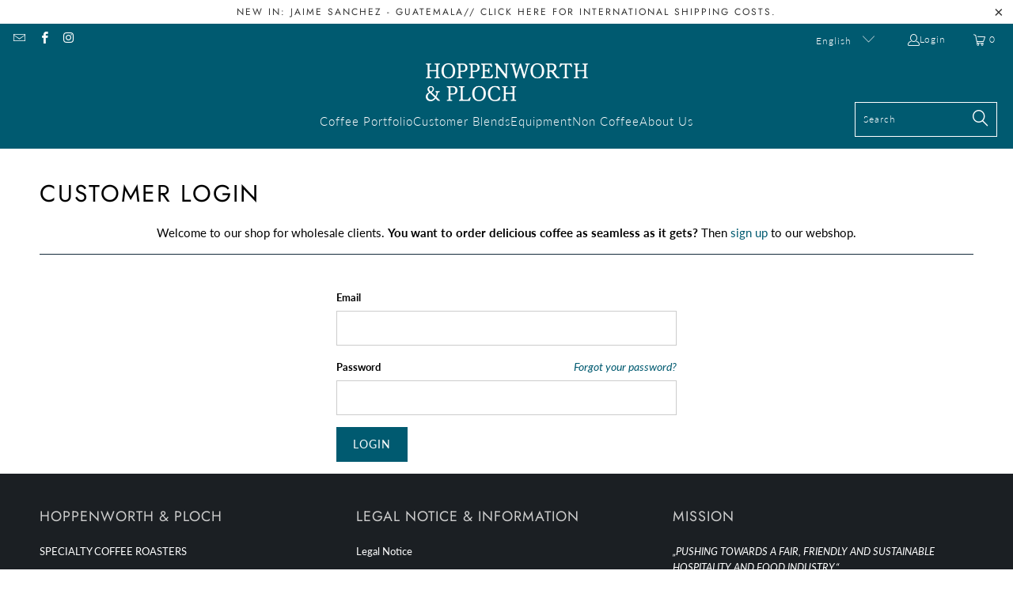

--- FILE ---
content_type: text/html; charset=utf-8
request_url: https://b2b.hoppenworth-ploch.de/en/products/aerobie-aeropress
body_size: 34122
content:


 <!DOCTYPE html> <head> <meta name="robots" content="noindex" /><script type="application/vnd.locksmith+json" data-locksmith>{"version":"v254","locked":true,"initialized":true,"scope":"product","access_granted":false,"access_denied":true,"requires_customer":true,"manual_lock":false,"remote_lock":false,"has_timeout":false,"remote_rendered":null,"hide_resource":true,"hide_links_to_resource":true,"transparent":false,"locks":{"all":[307567,319206],"opened":[]},"keys":[],"keys_signature":"9c1fe95aebc2a44a14c0e1c4302baee371d35879f23ddfdcd404d3fcc01154eb","state":{"template":"product","theme":142801338634,"product":"aerobie-aeropress","collection":"intern","page":null,"blog":null,"article":null,"app":null},"now":1769243871,"path":"\/collections\/intern\/products\/aerobie-aeropress","locale_root_url":"\/en","canonical_url":"https:\/\/b2b.hoppenworth-ploch.de\/en\/products\/aerobie-aeropress","customer_id":null,"customer_id_signature":"9c1fe95aebc2a44a14c0e1c4302baee371d35879f23ddfdcd404d3fcc01154eb","cart":null}</script><script data-locksmith>!function(){undefined;!function(){var s=window.Locksmith={},e=document.querySelector('script[type="application/vnd.locksmith+json"]'),n=e&&e.innerHTML;if(s.state={},s.util={},s.loading=!1,n)try{s.state=JSON.parse(n)}catch(d){}if(document.addEventListener&&document.querySelector){var o,i,a,t=[76,79,67,75,83,77,73,84,72,49,49],c=function(){i=t.slice(0)},l="style",r=function(e){e&&27!==e.keyCode&&"click"!==e.type||(document.removeEventListener("keydown",r),document.removeEventListener("click",r),o&&document.body.removeChild(o),o=null)};c(),document.addEventListener("keyup",function(e){if(e.keyCode===i[0]){if(clearTimeout(a),i.shift(),0<i.length)return void(a=setTimeout(c,1e3));c(),r(),(o=document.createElement("div"))[l].width="50%",o[l].maxWidth="1000px",o[l].height="85%",o[l].border="1px rgba(0, 0, 0, 0.2) solid",o[l].background="rgba(255, 255, 255, 0.99)",o[l].borderRadius="4px",o[l].position="fixed",o[l].top="50%",o[l].left="50%",o[l].transform="translateY(-50%) translateX(-50%)",o[l].boxShadow="0 2px 5px rgba(0, 0, 0, 0.3), 0 0 100vh 100vw rgba(0, 0, 0, 0.5)",o[l].zIndex="2147483645";var t=document.createElement("textarea");t.value=JSON.stringify(JSON.parse(n),null,2),t[l].border="none",t[l].display="block",t[l].boxSizing="border-box",t[l].width="100%",t[l].height="100%",t[l].background="transparent",t[l].padding="22px",t[l].fontFamily="monospace",t[l].fontSize="14px",t[l].color="#333",t[l].resize="none",t[l].outline="none",t.readOnly=!0,o.appendChild(t),document.body.appendChild(o),t.addEventListener("click",function(e){e.stopImmediatePropagation()}),t.select(),document.addEventListener("keydown",r),document.addEventListener("click",r)}})}s.isEmbedded=-1!==window.location.search.indexOf("_ab=0&_fd=0&_sc=1"),s.path=s.state.path||window.location.pathname,s.basePath=s.state.locale_root_url.concat("/apps/locksmith").replace(/^\/\//,"/"),s.reloading=!1,s.util.console=window.console||{log:function(){},error:function(){}},s.util.makeUrl=function(e,t){var n,o=s.basePath+e,i=[],a=s.cache();for(n in a)i.push(n+"="+encodeURIComponent(a[n]));for(n in t)i.push(n+"="+encodeURIComponent(t[n]));return s.state.customer_id&&(i.push("customer_id="+encodeURIComponent(s.state.customer_id)),i.push("customer_id_signature="+encodeURIComponent(s.state.customer_id_signature))),o+=(-1===o.indexOf("?")?"?":"&")+i.join("&")},s._initializeCallbacks=[],s.on=function(e,t){if("initialize"!==e)throw'Locksmith.on() currently only supports the "initialize" event';s._initializeCallbacks.push(t)},s.initializeSession=function(e){if(!s.isEmbedded){var t=!1,n=!0,o=!0;(e=e||{}).silent&&(o=n=!(t=!0)),s.ping({silent:t,spinner:n,reload:o,callback:function(){s._initializeCallbacks.forEach(function(e){e()})}})}},s.cache=function(e){var t={};try{var n=function i(e){return(document.cookie.match("(^|; )"+e+"=([^;]*)")||0)[2]};t=JSON.parse(decodeURIComponent(n("locksmith-params")||"{}"))}catch(d){}if(e){for(var o in e)t[o]=e[o];document.cookie="locksmith-params=; expires=Thu, 01 Jan 1970 00:00:00 GMT; path=/",document.cookie="locksmith-params="+encodeURIComponent(JSON.stringify(t))+"; path=/"}return t},s.cache.cart=s.state.cart,s.cache.cartLastSaved=null,s.params=s.cache(),s.util.reload=function(){s.reloading=!0;try{window.location.href=window.location.href.replace(/#.*/,"")}catch(d){s.util.console.error("Preferred reload method failed",d),window.location.reload()}},s.cache.saveCart=function(e){if(!s.cache.cart||s.cache.cart===s.cache.cartLastSaved)return e?e():null;var t=s.cache.cartLastSaved;s.cache.cartLastSaved=s.cache.cart,fetch("/cart/update.js",{method:"POST",headers:{"Content-Type":"application/json",Accept:"application/json"},body:JSON.stringify({attributes:{locksmith:s.cache.cart}})}).then(function(e){if(!e.ok)throw new Error("Cart update failed: "+e.status);return e.json()}).then(function(){e&&e()})["catch"](function(e){if(s.cache.cartLastSaved=t,!s.reloading)throw e})},s.util.spinnerHTML='<style>body{background:#FFF}@keyframes spin{from{transform:rotate(0deg)}to{transform:rotate(360deg)}}#loading{display:flex;width:100%;height:50vh;color:#777;align-items:center;justify-content:center}#loading .spinner{display:block;animation:spin 600ms linear infinite;position:relative;width:50px;height:50px}#loading .spinner-ring{stroke:currentColor;stroke-dasharray:100%;stroke-width:2px;stroke-linecap:round;fill:none}</style><div id="loading"><div class="spinner"><svg width="100%" height="100%"><svg preserveAspectRatio="xMinYMin"><circle class="spinner-ring" cx="50%" cy="50%" r="45%"></circle></svg></svg></div></div>',s.util.clobberBody=function(e){document.body.innerHTML=e},s.util.clobberDocument=function(e){e.responseText&&(e=e.responseText),document.documentElement&&document.removeChild(document.documentElement);var t=document.open("text/html","replace");t.writeln(e),t.close(),setTimeout(function(){var e=t.querySelector("[autofocus]");e&&e.focus()},100)},s.util.serializeForm=function(e){if(e&&"FORM"===e.nodeName){var t,n,o={};for(t=e.elements.length-1;0<=t;t-=1)if(""!==e.elements[t].name)switch(e.elements[t].nodeName){case"INPUT":switch(e.elements[t].type){default:case"text":case"hidden":case"password":case"button":case"reset":case"submit":o[e.elements[t].name]=e.elements[t].value;break;case"checkbox":case"radio":e.elements[t].checked&&(o[e.elements[t].name]=e.elements[t].value);break;case"file":}break;case"TEXTAREA":o[e.elements[t].name]=e.elements[t].value;break;case"SELECT":switch(e.elements[t].type){case"select-one":o[e.elements[t].name]=e.elements[t].value;break;case"select-multiple":for(n=e.elements[t].options.length-1;0<=n;n-=1)e.elements[t].options[n].selected&&(o[e.elements[t].name]=e.elements[t].options[n].value)}break;case"BUTTON":switch(e.elements[t].type){case"reset":case"submit":case"button":o[e.elements[t].name]=e.elements[t].value}}return o}},s.util.on=function(e,a,s,t){t=t||document;var c="locksmith-"+e+a,n=function(e){var t=e.target,n=e.target.parentElement,o=t&&t.className&&(t.className.baseVal||t.className)||"",i=n&&n.className&&(n.className.baseVal||n.className)||"";("string"==typeof o&&-1!==o.split(/\s+/).indexOf(a)||"string"==typeof i&&-1!==i.split(/\s+/).indexOf(a))&&!e[c]&&(e[c]=!0,s(e))};t.attachEvent?t.attachEvent(e,n):t.addEventListener(e,n,!1)},s.util.enableActions=function(e){s.util.on("click","locksmith-action",function(e){e.preventDefault();var t=e.target;t.dataset.confirmWith&&!confirm(t.dataset.confirmWith)||(t.disabled=!0,t.innerText=t.dataset.disableWith,s.post("/action",t.dataset.locksmithParams,{spinner:!1,type:"text",success:function(e){(e=JSON.parse(e.responseText)).message&&alert(e.message),s.util.reload()}}))},e)},s.util.inject=function(e,t){var n=["data","locksmith","append"];if(-1!==t.indexOf(n.join("-"))){var o=document.createElement("div");o.innerHTML=t,e.appendChild(o)}else e.innerHTML=t;var i,a,s=e.querySelectorAll("script");for(a=0;a<s.length;++a){i=s[a];var c=document.createElement("script");if(i.type&&(c.type=i.type),i.src)c.src=i.src;else{var l=document.createTextNode(i.innerHTML);c.appendChild(l)}e.appendChild(c)}var r=e.querySelector("[autofocus]");r&&r.focus()},s.post=function(e,t,n){!1!==(n=n||{}).spinner&&s.util.clobberBody(s.util.spinnerHTML);var o={};n.container===document?(o.layout=1,n.success=function(e){s.util.clobberDocument(e)}):n.container&&(o.layout=0,n.success=function(e){var t=document.getElementById(n.container);s.util.inject(t,e),t.id===t.firstChild.id&&t.parentElement.replaceChild(t.firstChild,t)}),n.form_type&&(t.form_type=n.form_type),n.include_layout_classes!==undefined&&(t.include_layout_classes=n.include_layout_classes),n.lock_id!==undefined&&(t.lock_id=n.lock_id),s.loading=!0;var i=s.util.makeUrl(e,o),a="json"===n.type||"text"===n.type;fetch(i,{method:"POST",headers:{"Content-Type":"application/json",Accept:a?"application/json":"text/html"},body:JSON.stringify(t)}).then(function(e){if(!e.ok)throw new Error("Request failed: "+e.status);return e.text()}).then(function(e){var t=n.success||s.util.clobberDocument;t(a?{responseText:e}:e)})["catch"](function(e){if(!s.reloading)if("dashboard.weglot.com"!==window.location.host){if(!n.silent)throw alert("Something went wrong! Please refresh and try again."),e;console.error(e)}else console.error(e)})["finally"](function(){s.loading=!1})},s.postResource=function(e,t){e.path=s.path,e.search=window.location.search,e.state=s.state,e.passcode&&(e.passcode=e.passcode.trim()),e.email&&(e.email=e.email.trim()),e.state.cart=s.cache.cart,e.locksmith_json=s.jsonTag,e.locksmith_json_signature=s.jsonTagSignature,s.post("/resource",e,t)},s.ping=function(e){if(!s.isEmbedded){e=e||{};s.post("/ping",{path:s.path,search:window.location.search,state:s.state},{spinner:!!e.spinner,silent:"undefined"==typeof e.silent||e.silent,type:"text",success:function(e){e&&e.responseText?(e=JSON.parse(e.responseText)).messages&&0<e.messages.length&&s.showMessages(e.messages):console.error("[Locksmith] Invalid result in ping callback:",e)}})}},s.timeoutMonitor=function(){var e=s.cache.cart;s.ping({callback:function(){e!==s.cache.cart||setTimeout(function(){s.timeoutMonitor()},6e4)}})},s.showMessages=function(e){var t=document.createElement("div");t.style.position="fixed",t.style.left=0,t.style.right=0,t.style.bottom="-50px",t.style.opacity=0,t.style.background="#191919",t.style.color="#ddd",t.style.transition="bottom 0.2s, opacity 0.2s",t.style.zIndex=999999,t.innerHTML=" <style>          .locksmith-ab .locksmith-b { display: none; }          .locksmith-ab.toggled .locksmith-b { display: flex; }          .locksmith-ab.toggled .locksmith-a { display: none; }          .locksmith-flex { display: flex; flex-wrap: wrap; justify-content: space-between; align-items: center; padding: 10px 20px; }          .locksmith-message + .locksmith-message { border-top: 1px #555 solid; }          .locksmith-message a { color: inherit; font-weight: bold; }          .locksmith-message a:hover { color: inherit; opacity: 0.8; }          a.locksmith-ab-toggle { font-weight: inherit; text-decoration: underline; }          .locksmith-text { flex-grow: 1; }          .locksmith-cta { flex-grow: 0; text-align: right; }          .locksmith-cta button { transform: scale(0.8); transform-origin: left; }          .locksmith-cta > * { display: block; }          .locksmith-cta > * + * { margin-top: 10px; }          .locksmith-message a.locksmith-close { flex-grow: 0; text-decoration: none; margin-left: 15px; font-size: 30px; font-family: monospace; display: block; padding: 2px 10px; }                    @media screen and (max-width: 600px) {            .locksmith-wide-only { display: none !important; }            .locksmith-flex { padding: 0 15px; }            .locksmith-flex > * { margin-top: 5px; margin-bottom: 5px; }            .locksmith-cta { text-align: left; }          }                    @media screen and (min-width: 601px) {            .locksmith-narrow-only { display: none !important; }          }</style>      "+e.map(function(e){return'<div class="locksmith-message">'+e+"</div>"}).join(""),document.body.appendChild(t),document.body.style.position="relative",document.body.parentElement.style.paddingBottom=t.offsetHeight+"px",setTimeout(function(){t.style.bottom=0,t.style.opacity=1},50),s.util.on("click","locksmith-ab-toggle",function(e){e.preventDefault();for(var t=e.target.parentElement;-1===t.className.split(" ").indexOf("locksmith-ab");)t=t.parentElement;-1!==t.className.split(" ").indexOf("toggled")?t.className=t.className.replace("toggled",""):t.className=t.className+" toggled"}),s.util.enableActions(t)}}()}();</script> <script data-locksmith>Locksmith.cache.cart=null</script> <script data-locksmith>Locksmith.jsonTag="{\"version\":\"v254\",\"locked\":true,\"initialized\":true,\"scope\":\"product\",\"access_granted\":false,\"access_denied\":true,\"requires_customer\":true,\"manual_lock\":false,\"remote_lock\":false,\"has_timeout\":false,\"remote_rendered\":null,\"hide_resource\":true,\"hide_links_to_resource\":true,\"transparent\":false,\"locks\":{\"all\":[307567,319206],\"opened\":[]},\"keys\":[],\"keys_signature\":\"9c1fe95aebc2a44a14c0e1c4302baee371d35879f23ddfdcd404d3fcc01154eb\",\"state\":{\"template\":\"product\",\"theme\":142801338634,\"product\":\"aerobie-aeropress\",\"collection\":\"intern\",\"page\":null,\"blog\":null,\"article\":null,\"app\":null},\"now\":1769243871,\"path\":\"\\\/collections\\\/intern\\\/products\\\/aerobie-aeropress\",\"locale_root_url\":\"\\\/en\",\"canonical_url\":\"https:\\\/\\\/b2b.hoppenworth-ploch.de\\\/en\\\/products\\\/aerobie-aeropress\",\"customer_id\":null,\"customer_id_signature\":\"9c1fe95aebc2a44a14c0e1c4302baee371d35879f23ddfdcd404d3fcc01154eb\",\"cart\":null}";Locksmith.jsonTagSignature="62cfdab4d276f0ab538052f69fefc16520c6c550de8b410d7b172defab3f3d0b"</script> <script>
    window.Store = window.Store || {};
    window.Store.id = 56353685658;</script> <meta charset="utf-8"> <meta http-equiv="cleartype" content="on"> <meta name="robots" content="index,follow"> <!-- Begin Exemptify messages --> <script>
    var m4u_invalid_id = "This VAT ID seems to be invalid, please contact us directly.";
    var m4u_vies_down = "The EU validation service is unavailable. Please contact us.";
    var m4u_validated = "Your VAT ID has been successfully validated.";
    var m4u_deleted = "The VAT ID has been deleted.";
    var m4u_no_country = "Please enter a valid country code (e.g., DK, FR, DE,...)";
    var m4u_same_country = "We are not allowed to issue VAT exempt invoices for businesses in the same country.";
    var m4u_format_error = "Please enter a valid EU VAT ID.";</script> <!-- End Exemptify messages --> <!-- Mobile Specific Metas --> <meta name="HandheldFriendly" content="True"> <meta name="MobileOptimized" content="320"> <meta name="viewport" content="width=device-width,initial-scale=1"> <meta name="theme-color" content="#ffffff"> <title>
      Aerobie AeroPress Coffee Maker Set - b2b-hoppenworth-ploch</title> <!-- Preconnect Domains --> <link rel="preconnect" href="https://fonts.shopifycdn.com" /> <link rel="preconnect" href="https://cdn.shopify.com" /> <link rel="preconnect" href="https://v.shopify.com" /> <link rel="preconnect" href="https://cdn.shopifycloud.com" /> <link rel="preconnect" href="https://monorail-edge.shopifysvc.com"> <!-- fallback for browsers that don't support preconnect --> <link rel="dns-prefetch" href="https://fonts.shopifycdn.com" /> <link rel="dns-prefetch" href="https://cdn.shopify.com" /> <link rel="dns-prefetch" href="https://v.shopify.com" /> <link rel="dns-prefetch" href="https://cdn.shopifycloud.com" /> <link rel="dns-prefetch" href="https://monorail-edge.shopifysvc.com"> <!-- Preload Assets --> <link rel="preload" href="//b2b.hoppenworth-ploch.de/cdn/shop/t/6/assets/fancybox.css?v=19278034316635137701683640196" as="style"> <link rel="preload" href="//b2b.hoppenworth-ploch.de/cdn/shop/t/6/assets/styles.css?v=163597749912353388411764596061" as="style"> <link rel="preload" href="//b2b.hoppenworth-ploch.de/cdn/shop/t/6/assets/jquery.min.js?v=81049236547974671631683640196" as="script"> <link rel="preload" href="//b2b.hoppenworth-ploch.de/cdn/shop/t/6/assets/vendors.js?v=110606657863731852701683640196" as="script"> <link rel="preload" href="//b2b.hoppenworth-ploch.de/cdn/shop/t/6/assets/sections.js?v=101325471108091185951683640196" as="script"> <link rel="preload" href="//b2b.hoppenworth-ploch.de/cdn/shop/t/6/assets/utilities.js?v=179684771267404657711683640196" as="script"> <link rel="preload" href="//b2b.hoppenworth-ploch.de/cdn/shop/t/6/assets/app.js?v=31028978319269144051708691036" as="script"> <!-- Stylesheet for Fancybox library --> <link href="//b2b.hoppenworth-ploch.de/cdn/shop/t/6/assets/fancybox.css?v=19278034316635137701683640196" rel="stylesheet" type="text/css" media="all" /> <!-- Stylesheets for Turbo --> <link href="//b2b.hoppenworth-ploch.de/cdn/shop/t/6/assets/styles.css?v=163597749912353388411764596061" rel="stylesheet" type="text/css" media="all" /> <script>
      window.lazySizesConfig = window.lazySizesConfig || {};

      lazySizesConfig.expand = 300;
      lazySizesConfig.loadHidden = false;

      /*! lazysizes - v5.2.2 - bgset plugin */
      !function(e,t){var a=function(){t(e.lazySizes),e.removeEventListener("lazyunveilread",a,!0)};t=t.bind(null,e,e.document),"object"==typeof module&&module.exports?t(require("lazysizes")):"function"==typeof define&&define.amd?define(["lazysizes"],t):e.lazySizes?a():e.addEventListener("lazyunveilread",a,!0)}(window,function(e,z,g){"use strict";var c,y,b,f,i,s,n,v,m;e.addEventListener&&(c=g.cfg,y=/\s+/g,b=/\s*\|\s+|\s+\|\s*/g,f=/^(.+?)(?:\s+\[\s*(.+?)\s*\])(?:\s+\[\s*(.+?)\s*\])?$/,i=/^\s*\(*\s*type\s*:\s*(.+?)\s*\)*\s*$/,s=/\(|\)|'/,n={contain:1,cover:1},v=function(e,t){var a;t&&((a=t.match(i))&&a[1]?e.setAttribute("type",a[1]):e.setAttribute("media",c.customMedia[t]||t))},m=function(e){var t,a,i,r;e.target._lazybgset&&(a=(t=e.target)._lazybgset,(i=t.currentSrc||t.src)&&((r=g.fire(a,"bgsetproxy",{src:i,useSrc:s.test(i)?JSON.stringify(i):i})).defaultPrevented||(a.style.backgroundImage="url("+r.detail.useSrc+")")),t._lazybgsetLoading&&(g.fire(a,"_lazyloaded",{},!1,!0),delete t._lazybgsetLoading))},addEventListener("lazybeforeunveil",function(e){var t,a,i,r,s,n,l,d,o,u;!e.defaultPrevented&&(t=e.target.getAttribute("data-bgset"))&&(o=e.target,(u=z.createElement("img")).alt="",u._lazybgsetLoading=!0,e.detail.firesLoad=!0,a=t,i=o,r=u,s=z.createElement("picture"),n=i.getAttribute(c.sizesAttr),l=i.getAttribute("data-ratio"),d=i.getAttribute("data-optimumx"),i._lazybgset&&i._lazybgset.parentNode==i&&i.removeChild(i._lazybgset),Object.defineProperty(r,"_lazybgset",{value:i,writable:!0}),Object.defineProperty(i,"_lazybgset",{value:s,writable:!0}),a=a.replace(y," ").split(b),s.style.display="none",r.className=c.lazyClass,1!=a.length||n||(n="auto"),a.forEach(function(e){var t,a=z.createElement("source");n&&"auto"!=n&&a.setAttribute("sizes",n),(t=e.match(f))?(a.setAttribute(c.srcsetAttr,t[1]),v(a,t[2]),v(a,t[3])):a.setAttribute(c.srcsetAttr,e),s.appendChild(a)}),n&&(r.setAttribute(c.sizesAttr,n),i.removeAttribute(c.sizesAttr),i.removeAttribute("sizes")),d&&r.setAttribute("data-optimumx",d),l&&r.setAttribute("data-ratio",l),s.appendChild(r),i.appendChild(s),setTimeout(function(){g.loader.unveil(u),g.rAF(function(){g.fire(u,"_lazyloaded",{},!0,!0),u.complete&&m({target:u})})}))}),z.addEventListener("load",m,!0),e.addEventListener("lazybeforesizes",function(e){var t,a,i,r;e.detail.instance==g&&e.target._lazybgset&&e.detail.dataAttr&&(t=e.target._lazybgset,i=t,r=(getComputedStyle(i)||{getPropertyValue:function(){}}).getPropertyValue("background-size"),!n[r]&&n[i.style.backgroundSize]&&(r=i.style.backgroundSize),n[a=r]&&(e.target._lazysizesParentFit=a,g.rAF(function(){e.target.setAttribute("data-parent-fit",a),e.target._lazysizesParentFit&&delete e.target._lazysizesParentFit})))},!0),z.documentElement.addEventListener("lazybeforesizes",function(e){var t,a;!e.defaultPrevented&&e.target._lazybgset&&e.detail.instance==g&&(e.detail.width=(t=e.target._lazybgset,a=g.gW(t,t.parentNode),(!t._lazysizesWidth||a>t._lazysizesWidth)&&(t._lazysizesWidth=a),t._lazysizesWidth))}))});

      /*! lazysizes - v5.2.2 */
      !function(e){var t=function(u,D,f){"use strict";var k,H;if(function(){var e;var t={lazyClass:"lazyload",loadedClass:"lazyloaded",loadingClass:"lazyloading",preloadClass:"lazypreload",errorClass:"lazyerror",autosizesClass:"lazyautosizes",srcAttr:"data-src",srcsetAttr:"data-srcset",sizesAttr:"data-sizes",minSize:40,customMedia:{},init:true,expFactor:1.5,hFac:.8,loadMode:2,loadHidden:true,ricTimeout:0,throttleDelay:125};H=u.lazySizesConfig||u.lazysizesConfig||{};for(e in t){if(!(e in H)){H[e]=t[e]}}}(),!D||!D.getElementsByClassName){return{init:function(){},cfg:H,noSupport:true}}var O=D.documentElement,a=u.HTMLPictureElement,P="addEventListener",$="getAttribute",q=u[P].bind(u),I=u.setTimeout,U=u.requestAnimationFrame||I,l=u.requestIdleCallback,j=/^picture$/i,r=["load","error","lazyincluded","_lazyloaded"],i={},G=Array.prototype.forEach,J=function(e,t){if(!i[t]){i[t]=new RegExp("(\\s|^)"+t+"(\\s|$)")}return i[t].test(e[$]("class")||"")&&i[t]},K=function(e,t){if(!J(e,t)){e.setAttribute("class",(e[$]("class")||"").trim()+" "+t)}},Q=function(e,t){var i;if(i=J(e,t)){e.setAttribute("class",(e[$]("class")||"").replace(i," "))}},V=function(t,i,e){var a=e?P:"removeEventListener";if(e){V(t,i)}r.forEach(function(e){t[a](e,i)})},X=function(e,t,i,a,r){var n=D.createEvent("Event");if(!i){i={}}i.instance=k;n.initEvent(t,!a,!r);n.detail=i;e.dispatchEvent(n);return n},Y=function(e,t){var i;if(!a&&(i=u.picturefill||H.pf)){if(t&&t.src&&!e[$]("srcset")){e.setAttribute("srcset",t.src)}i({reevaluate:true,elements:[e]})}else if(t&&t.src){e.src=t.src}},Z=function(e,t){return(getComputedStyle(e,null)||{})[t]},s=function(e,t,i){i=i||e.offsetWidth;while(i<H.minSize&&t&&!e._lazysizesWidth){i=t.offsetWidth;t=t.parentNode}return i},ee=function(){var i,a;var t=[];var r=[];var n=t;var s=function(){var e=n;n=t.length?r:t;i=true;a=false;while(e.length){e.shift()()}i=false};var e=function(e,t){if(i&&!t){e.apply(this,arguments)}else{n.push(e);if(!a){a=true;(D.hidden?I:U)(s)}}};e._lsFlush=s;return e}(),te=function(i,e){return e?function(){ee(i)}:function(){var e=this;var t=arguments;ee(function(){i.apply(e,t)})}},ie=function(e){var i;var a=0;var r=H.throttleDelay;var n=H.ricTimeout;var t=function(){i=false;a=f.now();e()};var s=l&&n>49?function(){l(t,{timeout:n});if(n!==H.ricTimeout){n=H.ricTimeout}}:te(function(){I(t)},true);return function(e){var t;if(e=e===true){n=33}if(i){return}i=true;t=r-(f.now()-a);if(t<0){t=0}if(e||t<9){s()}else{I(s,t)}}},ae=function(e){var t,i;var a=99;var r=function(){t=null;e()};var n=function(){var e=f.now()-i;if(e<a){I(n,a-e)}else{(l||r)(r)}};return function(){i=f.now();if(!t){t=I(n,a)}}},e=function(){var v,m,c,h,e;var y,z,g,p,C,b,A;var n=/^img$/i;var d=/^iframe$/i;var E="onscroll"in u&&!/(gle|ing)bot/.test(navigator.userAgent);var _=0;var w=0;var N=0;var M=-1;var x=function(e){N--;if(!e||N<0||!e.target){N=0}};var W=function(e){if(A==null){A=Z(D.body,"visibility")=="hidden"}return A||!(Z(e.parentNode,"visibility")=="hidden"&&Z(e,"visibility")=="hidden")};var S=function(e,t){var i;var a=e;var r=W(e);g-=t;b+=t;p-=t;C+=t;while(r&&(a=a.offsetParent)&&a!=D.body&&a!=O){r=(Z(a,"opacity")||1)>0;if(r&&Z(a,"overflow")!="visible"){i=a.getBoundingClientRect();r=C>i.left&&p<i.right&&b>i.top-1&&g<i.bottom+1}}return r};var t=function(){var e,t,i,a,r,n,s,l,o,u,f,c;var d=k.elements;if((h=H.loadMode)&&N<8&&(e=d.length)){t=0;M++;for(;t<e;t++){if(!d[t]||d[t]._lazyRace){continue}if(!E||k.prematureUnveil&&k.prematureUnveil(d[t])){R(d[t]);continue}if(!(l=d[t][$]("data-expand"))||!(n=l*1)){n=w}if(!u){u=!H.expand||H.expand<1?O.clientHeight>500&&O.clientWidth>500?500:370:H.expand;k._defEx=u;f=u*H.expFactor;c=H.hFac;A=null;if(w<f&&N<1&&M>2&&h>2&&!D.hidden){w=f;M=0}else if(h>1&&M>1&&N<6){w=u}else{w=_}}if(o!==n){y=innerWidth+n*c;z=innerHeight+n;s=n*-1;o=n}i=d[t].getBoundingClientRect();if((b=i.bottom)>=s&&(g=i.top)<=z&&(C=i.right)>=s*c&&(p=i.left)<=y&&(b||C||p||g)&&(H.loadHidden||W(d[t]))&&(m&&N<3&&!l&&(h<3||M<4)||S(d[t],n))){R(d[t]);r=true;if(N>9){break}}else if(!r&&m&&!a&&N<4&&M<4&&h>2&&(v[0]||H.preloadAfterLoad)&&(v[0]||!l&&(b||C||p||g||d[t][$](H.sizesAttr)!="auto"))){a=v[0]||d[t]}}if(a&&!r){R(a)}}};var i=ie(t);var B=function(e){var t=e.target;if(t._lazyCache){delete t._lazyCache;return}x(e);K(t,H.loadedClass);Q(t,H.loadingClass);V(t,L);X(t,"lazyloaded")};var a=te(B);var L=function(e){a({target:e.target})};var T=function(t,i){try{t.contentWindow.location.replace(i)}catch(e){t.src=i}};var F=function(e){var t;var i=e[$](H.srcsetAttr);if(t=H.customMedia[e[$]("data-media")||e[$]("media")]){e.setAttribute("media",t)}if(i){e.setAttribute("srcset",i)}};var s=te(function(t,e,i,a,r){var n,s,l,o,u,f;if(!(u=X(t,"lazybeforeunveil",e)).defaultPrevented){if(a){if(i){K(t,H.autosizesClass)}else{t.setAttribute("sizes",a)}}s=t[$](H.srcsetAttr);n=t[$](H.srcAttr);if(r){l=t.parentNode;o=l&&j.test(l.nodeName||"")}f=e.firesLoad||"src"in t&&(s||n||o);u={target:t};K(t,H.loadingClass);if(f){clearTimeout(c);c=I(x,2500);V(t,L,true)}if(o){G.call(l.getElementsByTagName("source"),F)}if(s){t.setAttribute("srcset",s)}else if(n&&!o){if(d.test(t.nodeName)){T(t,n)}else{t.src=n}}if(r&&(s||o)){Y(t,{src:n})}}if(t._lazyRace){delete t._lazyRace}Q(t,H.lazyClass);ee(function(){var e=t.complete&&t.naturalWidth>1;if(!f||e){if(e){K(t,"ls-is-cached")}B(u);t._lazyCache=true;I(function(){if("_lazyCache"in t){delete t._lazyCache}},9)}if(t.loading=="lazy"){N--}},true)});var R=function(e){if(e._lazyRace){return}var t;var i=n.test(e.nodeName);var a=i&&(e[$](H.sizesAttr)||e[$]("sizes"));var r=a=="auto";if((r||!m)&&i&&(e[$]("src")||e.srcset)&&!e.complete&&!J(e,H.errorClass)&&J(e,H.lazyClass)){return}t=X(e,"lazyunveilread").detail;if(r){re.updateElem(e,true,e.offsetWidth)}e._lazyRace=true;N++;s(e,t,r,a,i)};var r=ae(function(){H.loadMode=3;i()});var l=function(){if(H.loadMode==3){H.loadMode=2}r()};var o=function(){if(m){return}if(f.now()-e<999){I(o,999);return}m=true;H.loadMode=3;i();q("scroll",l,true)};return{_:function(){e=f.now();k.elements=D.getElementsByClassName(H.lazyClass);v=D.getElementsByClassName(H.lazyClass+" "+H.preloadClass);q("scroll",i,true);q("resize",i,true);q("pageshow",function(e){if(e.persisted){var t=D.querySelectorAll("."+H.loadingClass);if(t.length&&t.forEach){U(function(){t.forEach(function(e){if(e.complete){R(e)}})})}}});if(u.MutationObserver){new MutationObserver(i).observe(O,{childList:true,subtree:true,attributes:true})}else{O[P]("DOMNodeInserted",i,true);O[P]("DOMAttrModified",i,true);setInterval(i,999)}q("hashchange",i,true);["focus","mouseover","click","load","transitionend","animationend"].forEach(function(e){D[P](e,i,true)});if(/d$|^c/.test(D.readyState)){o()}else{q("load",o);D[P]("DOMContentLoaded",i);I(o,2e4)}if(k.elements.length){t();ee._lsFlush()}else{i()}},checkElems:i,unveil:R,_aLSL:l}}(),re=function(){var i;var n=te(function(e,t,i,a){var r,n,s;e._lazysizesWidth=a;a+="px";e.setAttribute("sizes",a);if(j.test(t.nodeName||"")){r=t.getElementsByTagName("source");for(n=0,s=r.length;n<s;n++){r[n].setAttribute("sizes",a)}}if(!i.detail.dataAttr){Y(e,i.detail)}});var a=function(e,t,i){var a;var r=e.parentNode;if(r){i=s(e,r,i);a=X(e,"lazybeforesizes",{width:i,dataAttr:!!t});if(!a.defaultPrevented){i=a.detail.width;if(i&&i!==e._lazysizesWidth){n(e,r,a,i)}}}};var e=function(){var e;var t=i.length;if(t){e=0;for(;e<t;e++){a(i[e])}}};var t=ae(e);return{_:function(){i=D.getElementsByClassName(H.autosizesClass);q("resize",t)},checkElems:t,updateElem:a}}(),t=function(){if(!t.i&&D.getElementsByClassName){t.i=true;re._();e._()}};return I(function(){H.init&&t()}),k={cfg:H,autoSizer:re,loader:e,init:t,uP:Y,aC:K,rC:Q,hC:J,fire:X,gW:s,rAF:ee}}(e,e.document,Date);e.lazySizes=t,"object"==typeof module&&module.exports&&(module.exports=t)}("undefined"!=typeof window?window:{});</script> <!-- Icons --> <link rel="shortcut icon" type="image/x-icon" href="//b2b.hoppenworth-ploch.de/cdn/shop/files/favicon-petrol-circle_180x180.png?v=1688490191"> <link rel="apple-touch-icon" href="//b2b.hoppenworth-ploch.de/cdn/shop/files/favicon-petrol-circle_180x180.png?v=1688490191"/> <link rel="apple-touch-icon" sizes="57x57" href="//b2b.hoppenworth-ploch.de/cdn/shop/files/favicon-petrol-circle_57x57.png?v=1688490191"/> <link rel="apple-touch-icon" sizes="60x60" href="//b2b.hoppenworth-ploch.de/cdn/shop/files/favicon-petrol-circle_60x60.png?v=1688490191"/> <link rel="apple-touch-icon" sizes="72x72" href="//b2b.hoppenworth-ploch.de/cdn/shop/files/favicon-petrol-circle_72x72.png?v=1688490191"/> <link rel="apple-touch-icon" sizes="76x76" href="//b2b.hoppenworth-ploch.de/cdn/shop/files/favicon-petrol-circle_76x76.png?v=1688490191"/> <link rel="apple-touch-icon" sizes="114x114" href="//b2b.hoppenworth-ploch.de/cdn/shop/files/favicon-petrol-circle_114x114.png?v=1688490191"/> <link rel="apple-touch-icon" sizes="180x180" href="//b2b.hoppenworth-ploch.de/cdn/shop/files/favicon-petrol-circle_180x180.png?v=1688490191"/> <link rel="apple-touch-icon" sizes="228x228" href="//b2b.hoppenworth-ploch.de/cdn/shop/files/favicon-petrol-circle_228x228.png?v=1688490191"/> <link rel="canonical" href="https://b2b.hoppenworth-ploch.de/en/products/aerobie-aeropress"/> <script src="//b2b.hoppenworth-ploch.de/cdn/shopifycloud/storefront/assets/themes_support/shopify_common-5f594365.js" defer></script> <script src="//b2b.hoppenworth-ploch.de/cdn/shopifycloud/storefront/assets/themes_support/customer_area-f1b6eefc.js" defer></script> <script src="//b2b.hoppenworth-ploch.de/cdn/shop/t/6/assets/jquery.min.js?v=81049236547974671631683640196" defer></script> <script type="text/javascript" src="/services/javascripts/currencies.js" data-no-instant></script> <script>
      window.PXUTheme = window.PXUTheme || {};
      window.PXUTheme.version = '8.3.0';
      window.PXUTheme.name = 'Turbo';</script>
    


    
<template id="price-ui"><span class="price " data-price></span><span class="compare-at-price" data-compare-at-price></span><span class="unit-pricing" data-unit-pricing></span></template> <template id="price-ui-badge"><div class="price-ui-badge__sticker price-ui-badge__sticker--"> <span class="price-ui-badge__sticker-text" data-badge></span></div></template> <template id="price-ui__price"><span class="money" data-price></span></template> <template id="price-ui__price-range"><span class="price-min" data-price-min><span class="money" data-price></span></span> - <span class="price-max" data-price-max><span class="money" data-price></span></span></template> <template id="price-ui__unit-pricing"><span class="unit-quantity" data-unit-quantity></span> | <span class="unit-price" data-unit-price><span class="money" data-price></span></span> / <span class="unit-measurement" data-unit-measurement></span></template> <template id="price-ui-badge__percent-savings-range">Save up to <span data-price-percent></span>%</template> <template id="price-ui-badge__percent-savings">Save <span data-price-percent></span>%</template> <template id="price-ui-badge__price-savings-range">Save up to <span class="money" data-price></span></template> <template id="price-ui-badge__price-savings">Save <span class="money" data-price></span></template> <template id="price-ui-badge__on-sale">Sale</template> <template id="price-ui-badge__sold-out">Sold out</template> <template id="price-ui-badge__in-stock">In stock</template> <script>
      
window.PXUTheme = window.PXUTheme || {};


window.PXUTheme.theme_settings = {};
window.PXUTheme.currency = {};
window.PXUTheme.routes = window.PXUTheme.routes || {};


window.PXUTheme.theme_settings.display_tos_checkbox = false;
window.PXUTheme.theme_settings.go_to_checkout = true;
window.PXUTheme.theme_settings.cart_action = "ajax";
window.PXUTheme.theme_settings.cart_shipping_calculator = true;


window.PXUTheme.theme_settings.collection_swatches = false;
window.PXUTheme.theme_settings.collection_secondary_image = true;


window.PXUTheme.currency.show_multiple_currencies = false;
window.PXUTheme.currency.shop_currency = "EUR";
window.PXUTheme.currency.default_currency = "USD";
window.PXUTheme.currency.display_format = "money_format";
window.PXUTheme.currency.money_format = "€{{amount_with_comma_separator}}";
window.PXUTheme.currency.money_format_no_currency = "€{{amount_with_comma_separator}}";
window.PXUTheme.currency.money_format_currency = "€{{amount_with_comma_separator}} EUR";
window.PXUTheme.currency.native_multi_currency = false;
window.PXUTheme.currency.iso_code = "EUR";
window.PXUTheme.currency.symbol = "€";


window.PXUTheme.theme_settings.display_inventory_left = true;
window.PXUTheme.theme_settings.inventory_threshold = 10;
window.PXUTheme.theme_settings.limit_quantity = true;


window.PXUTheme.theme_settings.menu_position = null;


window.PXUTheme.theme_settings.newsletter_popup = false;
window.PXUTheme.theme_settings.newsletter_popup_days = "14";
window.PXUTheme.theme_settings.newsletter_popup_mobile = false;
window.PXUTheme.theme_settings.newsletter_popup_seconds = 0;


window.PXUTheme.theme_settings.pagination_type = "load_more";


window.PXUTheme.theme_settings.enable_shopify_collection_badges = false;
window.PXUTheme.theme_settings.quick_shop_thumbnail_position = null;
window.PXUTheme.theme_settings.product_form_style = "select";
window.PXUTheme.theme_settings.sale_banner_enabled = true;
window.PXUTheme.theme_settings.display_savings = false;
window.PXUTheme.theme_settings.display_sold_out_price = false;
window.PXUTheme.theme_settings.free_text = "Free";
window.PXUTheme.theme_settings.video_looping = null;
window.PXUTheme.theme_settings.quick_shop_style = "popup";
window.PXUTheme.theme_settings.hover_enabled = false;


window.PXUTheme.routes.cart_url = "/en/cart";
window.PXUTheme.routes.root_url = "/en";
window.PXUTheme.routes.search_url = "/en/search";
window.PXUTheme.routes.all_products_collection_url = "/en/collections/all";
window.PXUTheme.routes.product_recommendations_url = "/en/recommendations/products";


window.PXUTheme.theme_settings.image_loading_style = "blur-up";


window.PXUTheme.theme_settings.search_option = "product";
window.PXUTheme.theme_settings.search_items_to_display = 5;
window.PXUTheme.theme_settings.enable_autocomplete = true;


window.PXUTheme.theme_settings.page_dots_enabled = false;
window.PXUTheme.theme_settings.slideshow_arrow_size = "light";


window.PXUTheme.theme_settings.quick_shop_enabled = true;


window.PXUTheme.translation = {};


window.PXUTheme.translation.agree_to_terms_warning = "You must agree with the terms and conditions to checkout.";
window.PXUTheme.translation.one_item_left = "item left";
window.PXUTheme.translation.items_left_text = "items left";
window.PXUTheme.translation.cart_savings_text = "Total Savings";
window.PXUTheme.translation.cart_discount_text = "Discount";
window.PXUTheme.translation.cart_subtotal_text = "Subtotal";
window.PXUTheme.translation.cart_remove_text = "Remove";
window.PXUTheme.translation.cart_free_text = "Free";


window.PXUTheme.translation.newsletter_success_text = "Thank you for joining our mailing list!";


window.PXUTheme.translation.notify_email = "Enter your email address...";
window.PXUTheme.translation.notify_email_value = "Translation missing: en.contact.fields.email";
window.PXUTheme.translation.notify_email_send = "Send";
window.PXUTheme.translation.notify_message_first = "Please notify me when ";
window.PXUTheme.translation.notify_message_last = " becomes available - ";
window.PXUTheme.translation.notify_success_text = "Thanks! We will notify you when this product becomes available!";


window.PXUTheme.translation.add_to_cart = "Add to Cart";
window.PXUTheme.translation.coming_soon_text = "Coming Soon";
window.PXUTheme.translation.sold_out_text = "Sold Out";
window.PXUTheme.translation.sale_text = "Sale";
window.PXUTheme.translation.savings_text = "You Save";
window.PXUTheme.translation.from_text = "from";
window.PXUTheme.translation.new_text = "New";
window.PXUTheme.translation.pre_order_text = "Pre-Order";
window.PXUTheme.translation.unavailable_text = "Unavailable";


window.PXUTheme.translation.all_results = "View all results";
window.PXUTheme.translation.no_results = "Sorry, no results!";


window.PXUTheme.media_queries = {};
window.PXUTheme.media_queries.small = window.matchMedia( "(max-width: 480px)" );
window.PXUTheme.media_queries.medium = window.matchMedia( "(max-width: 798px)" );
window.PXUTheme.media_queries.large = window.matchMedia( "(min-width: 799px)" );
window.PXUTheme.media_queries.larger = window.matchMedia( "(min-width: 960px)" );
window.PXUTheme.media_queries.xlarge = window.matchMedia( "(min-width: 1200px)" );
window.PXUTheme.media_queries.ie10 = window.matchMedia( "all and (-ms-high-contrast: none), (-ms-high-contrast: active)" );
window.PXUTheme.media_queries.tablet = window.matchMedia( "only screen and (min-width: 799px) and (max-width: 1024px)" );
window.PXUTheme.media_queries.mobile_and_tablet = window.matchMedia( "(max-width: 1024px)" );</script> <script src="//b2b.hoppenworth-ploch.de/cdn/shop/t/6/assets/vendors.js?v=110606657863731852701683640196" defer></script> <script src="//b2b.hoppenworth-ploch.de/cdn/shop/t/6/assets/sections.js?v=101325471108091185951683640196" defer></script> <script src="//b2b.hoppenworth-ploch.de/cdn/shop/t/6/assets/utilities.js?v=179684771267404657711683640196" defer></script> <script src="//b2b.hoppenworth-ploch.de/cdn/shop/t/6/assets/app.js?v=31028978319269144051708691036" defer></script> <script></script> <script>window.performance && window.performance.mark && window.performance.mark('shopify.content_for_header.start');</script><meta id="shopify-digital-wallet" name="shopify-digital-wallet" content="/56353685658/digital_wallets/dialog">
<meta name="shopify-checkout-api-token" content="f9f04f7e96ca33f3ea7b8c382e1e5b2d">
<meta id="in-context-paypal-metadata" data-shop-id="56353685658" data-venmo-supported="false" data-environment="production" data-locale="en_US" data-paypal-v4="true" data-currency="EUR">
<link rel="alternate" hreflang="x-default" href="https://b2b.hoppenworth-ploch.de/products/aerobie-aeropress">
<link rel="alternate" hreflang="de" href="https://b2b.hoppenworth-ploch.de/products/aerobie-aeropress">
<link rel="alternate" hreflang="en" href="https://b2b.hoppenworth-ploch.de/en/products/aerobie-aeropress">
<link rel="alternate" hreflang="de-AC" href="https://b2b-hoppenworth-ploch-de.myshopify.com/products/aerobie-aeropress">
<link rel="alternate" hreflang="en-AC" href="https://b2b-hoppenworth-ploch-de.myshopify.com/en/products/aerobie-aeropress">
<link rel="alternate" hreflang="de-AD" href="https://b2b-hoppenworth-ploch-de.myshopify.com/products/aerobie-aeropress">
<link rel="alternate" hreflang="en-AD" href="https://b2b-hoppenworth-ploch-de.myshopify.com/en/products/aerobie-aeropress">
<link rel="alternate" hreflang="de-AE" href="https://b2b-hoppenworth-ploch-de.myshopify.com/products/aerobie-aeropress">
<link rel="alternate" hreflang="en-AE" href="https://b2b-hoppenworth-ploch-de.myshopify.com/en/products/aerobie-aeropress">
<link rel="alternate" hreflang="de-AF" href="https://b2b-hoppenworth-ploch-de.myshopify.com/products/aerobie-aeropress">
<link rel="alternate" hreflang="en-AF" href="https://b2b-hoppenworth-ploch-de.myshopify.com/en/products/aerobie-aeropress">
<link rel="alternate" hreflang="de-AG" href="https://b2b-hoppenworth-ploch-de.myshopify.com/products/aerobie-aeropress">
<link rel="alternate" hreflang="en-AG" href="https://b2b-hoppenworth-ploch-de.myshopify.com/en/products/aerobie-aeropress">
<link rel="alternate" hreflang="de-AI" href="https://b2b-hoppenworth-ploch-de.myshopify.com/products/aerobie-aeropress">
<link rel="alternate" hreflang="en-AI" href="https://b2b-hoppenworth-ploch-de.myshopify.com/en/products/aerobie-aeropress">
<link rel="alternate" hreflang="de-AL" href="https://b2b-hoppenworth-ploch-de.myshopify.com/products/aerobie-aeropress">
<link rel="alternate" hreflang="en-AL" href="https://b2b-hoppenworth-ploch-de.myshopify.com/en/products/aerobie-aeropress">
<link rel="alternate" hreflang="de-AM" href="https://b2b-hoppenworth-ploch-de.myshopify.com/products/aerobie-aeropress">
<link rel="alternate" hreflang="en-AM" href="https://b2b-hoppenworth-ploch-de.myshopify.com/en/products/aerobie-aeropress">
<link rel="alternate" hreflang="de-AO" href="https://b2b-hoppenworth-ploch-de.myshopify.com/products/aerobie-aeropress">
<link rel="alternate" hreflang="en-AO" href="https://b2b-hoppenworth-ploch-de.myshopify.com/en/products/aerobie-aeropress">
<link rel="alternate" hreflang="de-AR" href="https://b2b-hoppenworth-ploch-de.myshopify.com/products/aerobie-aeropress">
<link rel="alternate" hreflang="en-AR" href="https://b2b-hoppenworth-ploch-de.myshopify.com/en/products/aerobie-aeropress">
<link rel="alternate" hreflang="de-AT" href="https://b2b-hoppenworth-ploch-de.myshopify.com/products/aerobie-aeropress">
<link rel="alternate" hreflang="en-AT" href="https://b2b-hoppenworth-ploch-de.myshopify.com/en/products/aerobie-aeropress">
<link rel="alternate" hreflang="de-AU" href="https://b2b-hoppenworth-ploch-de.myshopify.com/products/aerobie-aeropress">
<link rel="alternate" hreflang="en-AU" href="https://b2b-hoppenworth-ploch-de.myshopify.com/en/products/aerobie-aeropress">
<link rel="alternate" hreflang="de-AW" href="https://b2b-hoppenworth-ploch-de.myshopify.com/products/aerobie-aeropress">
<link rel="alternate" hreflang="en-AW" href="https://b2b-hoppenworth-ploch-de.myshopify.com/en/products/aerobie-aeropress">
<link rel="alternate" hreflang="de-AX" href="https://b2b-hoppenworth-ploch-de.myshopify.com/products/aerobie-aeropress">
<link rel="alternate" hreflang="en-AX" href="https://b2b-hoppenworth-ploch-de.myshopify.com/en/products/aerobie-aeropress">
<link rel="alternate" hreflang="de-AZ" href="https://b2b-hoppenworth-ploch-de.myshopify.com/products/aerobie-aeropress">
<link rel="alternate" hreflang="en-AZ" href="https://b2b-hoppenworth-ploch-de.myshopify.com/en/products/aerobie-aeropress">
<link rel="alternate" hreflang="de-BA" href="https://b2b-hoppenworth-ploch-de.myshopify.com/products/aerobie-aeropress">
<link rel="alternate" hreflang="en-BA" href="https://b2b-hoppenworth-ploch-de.myshopify.com/en/products/aerobie-aeropress">
<link rel="alternate" hreflang="de-BB" href="https://b2b-hoppenworth-ploch-de.myshopify.com/products/aerobie-aeropress">
<link rel="alternate" hreflang="en-BB" href="https://b2b-hoppenworth-ploch-de.myshopify.com/en/products/aerobie-aeropress">
<link rel="alternate" hreflang="de-BD" href="https://b2b-hoppenworth-ploch-de.myshopify.com/products/aerobie-aeropress">
<link rel="alternate" hreflang="en-BD" href="https://b2b-hoppenworth-ploch-de.myshopify.com/en/products/aerobie-aeropress">
<link rel="alternate" hreflang="de-BE" href="https://b2b-hoppenworth-ploch-de.myshopify.com/products/aerobie-aeropress">
<link rel="alternate" hreflang="en-BE" href="https://b2b-hoppenworth-ploch-de.myshopify.com/en/products/aerobie-aeropress">
<link rel="alternate" hreflang="de-BF" href="https://b2b-hoppenworth-ploch-de.myshopify.com/products/aerobie-aeropress">
<link rel="alternate" hreflang="en-BF" href="https://b2b-hoppenworth-ploch-de.myshopify.com/en/products/aerobie-aeropress">
<link rel="alternate" hreflang="de-BG" href="https://b2b-hoppenworth-ploch-de.myshopify.com/products/aerobie-aeropress">
<link rel="alternate" hreflang="en-BG" href="https://b2b-hoppenworth-ploch-de.myshopify.com/en/products/aerobie-aeropress">
<link rel="alternate" hreflang="de-BH" href="https://b2b-hoppenworth-ploch-de.myshopify.com/products/aerobie-aeropress">
<link rel="alternate" hreflang="en-BH" href="https://b2b-hoppenworth-ploch-de.myshopify.com/en/products/aerobie-aeropress">
<link rel="alternate" hreflang="de-BI" href="https://b2b-hoppenworth-ploch-de.myshopify.com/products/aerobie-aeropress">
<link rel="alternate" hreflang="en-BI" href="https://b2b-hoppenworth-ploch-de.myshopify.com/en/products/aerobie-aeropress">
<link rel="alternate" hreflang="de-BJ" href="https://b2b-hoppenworth-ploch-de.myshopify.com/products/aerobie-aeropress">
<link rel="alternate" hreflang="en-BJ" href="https://b2b-hoppenworth-ploch-de.myshopify.com/en/products/aerobie-aeropress">
<link rel="alternate" hreflang="de-BL" href="https://b2b-hoppenworth-ploch-de.myshopify.com/products/aerobie-aeropress">
<link rel="alternate" hreflang="en-BL" href="https://b2b-hoppenworth-ploch-de.myshopify.com/en/products/aerobie-aeropress">
<link rel="alternate" hreflang="de-BM" href="https://b2b-hoppenworth-ploch-de.myshopify.com/products/aerobie-aeropress">
<link rel="alternate" hreflang="en-BM" href="https://b2b-hoppenworth-ploch-de.myshopify.com/en/products/aerobie-aeropress">
<link rel="alternate" hreflang="de-BN" href="https://b2b-hoppenworth-ploch-de.myshopify.com/products/aerobie-aeropress">
<link rel="alternate" hreflang="en-BN" href="https://b2b-hoppenworth-ploch-de.myshopify.com/en/products/aerobie-aeropress">
<link rel="alternate" hreflang="de-BO" href="https://b2b-hoppenworth-ploch-de.myshopify.com/products/aerobie-aeropress">
<link rel="alternate" hreflang="en-BO" href="https://b2b-hoppenworth-ploch-de.myshopify.com/en/products/aerobie-aeropress">
<link rel="alternate" hreflang="de-BQ" href="https://b2b-hoppenworth-ploch-de.myshopify.com/products/aerobie-aeropress">
<link rel="alternate" hreflang="en-BQ" href="https://b2b-hoppenworth-ploch-de.myshopify.com/en/products/aerobie-aeropress">
<link rel="alternate" hreflang="de-BR" href="https://b2b-hoppenworth-ploch-de.myshopify.com/products/aerobie-aeropress">
<link rel="alternate" hreflang="en-BR" href="https://b2b-hoppenworth-ploch-de.myshopify.com/en/products/aerobie-aeropress">
<link rel="alternate" hreflang="de-BS" href="https://b2b-hoppenworth-ploch-de.myshopify.com/products/aerobie-aeropress">
<link rel="alternate" hreflang="en-BS" href="https://b2b-hoppenworth-ploch-de.myshopify.com/en/products/aerobie-aeropress">
<link rel="alternate" hreflang="de-BT" href="https://b2b-hoppenworth-ploch-de.myshopify.com/products/aerobie-aeropress">
<link rel="alternate" hreflang="en-BT" href="https://b2b-hoppenworth-ploch-de.myshopify.com/en/products/aerobie-aeropress">
<link rel="alternate" hreflang="de-BW" href="https://b2b-hoppenworth-ploch-de.myshopify.com/products/aerobie-aeropress">
<link rel="alternate" hreflang="en-BW" href="https://b2b-hoppenworth-ploch-de.myshopify.com/en/products/aerobie-aeropress">
<link rel="alternate" hreflang="de-BY" href="https://b2b-hoppenworth-ploch-de.myshopify.com/products/aerobie-aeropress">
<link rel="alternate" hreflang="en-BY" href="https://b2b-hoppenworth-ploch-de.myshopify.com/en/products/aerobie-aeropress">
<link rel="alternate" hreflang="de-BZ" href="https://b2b-hoppenworth-ploch-de.myshopify.com/products/aerobie-aeropress">
<link rel="alternate" hreflang="en-BZ" href="https://b2b-hoppenworth-ploch-de.myshopify.com/en/products/aerobie-aeropress">
<link rel="alternate" hreflang="de-CA" href="https://b2b-hoppenworth-ploch-de.myshopify.com/products/aerobie-aeropress">
<link rel="alternate" hreflang="en-CA" href="https://b2b-hoppenworth-ploch-de.myshopify.com/en/products/aerobie-aeropress">
<link rel="alternate" hreflang="de-CC" href="https://b2b-hoppenworth-ploch-de.myshopify.com/products/aerobie-aeropress">
<link rel="alternate" hreflang="en-CC" href="https://b2b-hoppenworth-ploch-de.myshopify.com/en/products/aerobie-aeropress">
<link rel="alternate" hreflang="de-CD" href="https://b2b-hoppenworth-ploch-de.myshopify.com/products/aerobie-aeropress">
<link rel="alternate" hreflang="en-CD" href="https://b2b-hoppenworth-ploch-de.myshopify.com/en/products/aerobie-aeropress">
<link rel="alternate" hreflang="de-CF" href="https://b2b-hoppenworth-ploch-de.myshopify.com/products/aerobie-aeropress">
<link rel="alternate" hreflang="en-CF" href="https://b2b-hoppenworth-ploch-de.myshopify.com/en/products/aerobie-aeropress">
<link rel="alternate" hreflang="de-CG" href="https://b2b-hoppenworth-ploch-de.myshopify.com/products/aerobie-aeropress">
<link rel="alternate" hreflang="en-CG" href="https://b2b-hoppenworth-ploch-de.myshopify.com/en/products/aerobie-aeropress">
<link rel="alternate" hreflang="de-CH" href="https://b2b-hoppenworth-ploch-de.myshopify.com/products/aerobie-aeropress">
<link rel="alternate" hreflang="en-CH" href="https://b2b-hoppenworth-ploch-de.myshopify.com/en/products/aerobie-aeropress">
<link rel="alternate" hreflang="de-CI" href="https://b2b-hoppenworth-ploch-de.myshopify.com/products/aerobie-aeropress">
<link rel="alternate" hreflang="en-CI" href="https://b2b-hoppenworth-ploch-de.myshopify.com/en/products/aerobie-aeropress">
<link rel="alternate" hreflang="de-CK" href="https://b2b-hoppenworth-ploch-de.myshopify.com/products/aerobie-aeropress">
<link rel="alternate" hreflang="en-CK" href="https://b2b-hoppenworth-ploch-de.myshopify.com/en/products/aerobie-aeropress">
<link rel="alternate" hreflang="de-CL" href="https://b2b-hoppenworth-ploch-de.myshopify.com/products/aerobie-aeropress">
<link rel="alternate" hreflang="en-CL" href="https://b2b-hoppenworth-ploch-de.myshopify.com/en/products/aerobie-aeropress">
<link rel="alternate" hreflang="de-CM" href="https://b2b-hoppenworth-ploch-de.myshopify.com/products/aerobie-aeropress">
<link rel="alternate" hreflang="en-CM" href="https://b2b-hoppenworth-ploch-de.myshopify.com/en/products/aerobie-aeropress">
<link rel="alternate" hreflang="de-CN" href="https://b2b-hoppenworth-ploch-de.myshopify.com/products/aerobie-aeropress">
<link rel="alternate" hreflang="en-CN" href="https://b2b-hoppenworth-ploch-de.myshopify.com/en/products/aerobie-aeropress">
<link rel="alternate" hreflang="de-CO" href="https://b2b-hoppenworth-ploch-de.myshopify.com/products/aerobie-aeropress">
<link rel="alternate" hreflang="en-CO" href="https://b2b-hoppenworth-ploch-de.myshopify.com/en/products/aerobie-aeropress">
<link rel="alternate" hreflang="de-CR" href="https://b2b-hoppenworth-ploch-de.myshopify.com/products/aerobie-aeropress">
<link rel="alternate" hreflang="en-CR" href="https://b2b-hoppenworth-ploch-de.myshopify.com/en/products/aerobie-aeropress">
<link rel="alternate" hreflang="de-CV" href="https://b2b-hoppenworth-ploch-de.myshopify.com/products/aerobie-aeropress">
<link rel="alternate" hreflang="en-CV" href="https://b2b-hoppenworth-ploch-de.myshopify.com/en/products/aerobie-aeropress">
<link rel="alternate" hreflang="de-CW" href="https://b2b-hoppenworth-ploch-de.myshopify.com/products/aerobie-aeropress">
<link rel="alternate" hreflang="en-CW" href="https://b2b-hoppenworth-ploch-de.myshopify.com/en/products/aerobie-aeropress">
<link rel="alternate" hreflang="de-CX" href="https://b2b-hoppenworth-ploch-de.myshopify.com/products/aerobie-aeropress">
<link rel="alternate" hreflang="en-CX" href="https://b2b-hoppenworth-ploch-de.myshopify.com/en/products/aerobie-aeropress">
<link rel="alternate" hreflang="de-CY" href="https://b2b-hoppenworth-ploch-de.myshopify.com/products/aerobie-aeropress">
<link rel="alternate" hreflang="en-CY" href="https://b2b-hoppenworth-ploch-de.myshopify.com/en/products/aerobie-aeropress">
<link rel="alternate" hreflang="de-CZ" href="https://b2b-hoppenworth-ploch-de.myshopify.com/products/aerobie-aeropress">
<link rel="alternate" hreflang="en-CZ" href="https://b2b-hoppenworth-ploch-de.myshopify.com/en/products/aerobie-aeropress">
<link rel="alternate" hreflang="de-DJ" href="https://b2b-hoppenworth-ploch-de.myshopify.com/products/aerobie-aeropress">
<link rel="alternate" hreflang="en-DJ" href="https://b2b-hoppenworth-ploch-de.myshopify.com/en/products/aerobie-aeropress">
<link rel="alternate" hreflang="de-DK" href="https://b2b-hoppenworth-ploch-de.myshopify.com/products/aerobie-aeropress">
<link rel="alternate" hreflang="en-DK" href="https://b2b-hoppenworth-ploch-de.myshopify.com/en/products/aerobie-aeropress">
<link rel="alternate" hreflang="de-DM" href="https://b2b-hoppenworth-ploch-de.myshopify.com/products/aerobie-aeropress">
<link rel="alternate" hreflang="en-DM" href="https://b2b-hoppenworth-ploch-de.myshopify.com/en/products/aerobie-aeropress">
<link rel="alternate" hreflang="de-DO" href="https://b2b-hoppenworth-ploch-de.myshopify.com/products/aerobie-aeropress">
<link rel="alternate" hreflang="en-DO" href="https://b2b-hoppenworth-ploch-de.myshopify.com/en/products/aerobie-aeropress">
<link rel="alternate" hreflang="de-DZ" href="https://b2b-hoppenworth-ploch-de.myshopify.com/products/aerobie-aeropress">
<link rel="alternate" hreflang="en-DZ" href="https://b2b-hoppenworth-ploch-de.myshopify.com/en/products/aerobie-aeropress">
<link rel="alternate" hreflang="de-EC" href="https://b2b-hoppenworth-ploch-de.myshopify.com/products/aerobie-aeropress">
<link rel="alternate" hreflang="en-EC" href="https://b2b-hoppenworth-ploch-de.myshopify.com/en/products/aerobie-aeropress">
<link rel="alternate" hreflang="de-EE" href="https://b2b-hoppenworth-ploch-de.myshopify.com/products/aerobie-aeropress">
<link rel="alternate" hreflang="en-EE" href="https://b2b-hoppenworth-ploch-de.myshopify.com/en/products/aerobie-aeropress">
<link rel="alternate" hreflang="de-EG" href="https://b2b-hoppenworth-ploch-de.myshopify.com/products/aerobie-aeropress">
<link rel="alternate" hreflang="en-EG" href="https://b2b-hoppenworth-ploch-de.myshopify.com/en/products/aerobie-aeropress">
<link rel="alternate" hreflang="de-EH" href="https://b2b-hoppenworth-ploch-de.myshopify.com/products/aerobie-aeropress">
<link rel="alternate" hreflang="en-EH" href="https://b2b-hoppenworth-ploch-de.myshopify.com/en/products/aerobie-aeropress">
<link rel="alternate" hreflang="de-ER" href="https://b2b-hoppenworth-ploch-de.myshopify.com/products/aerobie-aeropress">
<link rel="alternate" hreflang="en-ER" href="https://b2b-hoppenworth-ploch-de.myshopify.com/en/products/aerobie-aeropress">
<link rel="alternate" hreflang="de-ES" href="https://b2b-hoppenworth-ploch-de.myshopify.com/products/aerobie-aeropress">
<link rel="alternate" hreflang="en-ES" href="https://b2b-hoppenworth-ploch-de.myshopify.com/en/products/aerobie-aeropress">
<link rel="alternate" hreflang="de-ET" href="https://b2b-hoppenworth-ploch-de.myshopify.com/products/aerobie-aeropress">
<link rel="alternate" hreflang="en-ET" href="https://b2b-hoppenworth-ploch-de.myshopify.com/en/products/aerobie-aeropress">
<link rel="alternate" hreflang="de-FI" href="https://b2b-hoppenworth-ploch-de.myshopify.com/products/aerobie-aeropress">
<link rel="alternate" hreflang="en-FI" href="https://b2b-hoppenworth-ploch-de.myshopify.com/en/products/aerobie-aeropress">
<link rel="alternate" hreflang="de-FJ" href="https://b2b-hoppenworth-ploch-de.myshopify.com/products/aerobie-aeropress">
<link rel="alternate" hreflang="en-FJ" href="https://b2b-hoppenworth-ploch-de.myshopify.com/en/products/aerobie-aeropress">
<link rel="alternate" hreflang="de-FK" href="https://b2b-hoppenworth-ploch-de.myshopify.com/products/aerobie-aeropress">
<link rel="alternate" hreflang="en-FK" href="https://b2b-hoppenworth-ploch-de.myshopify.com/en/products/aerobie-aeropress">
<link rel="alternate" hreflang="de-FO" href="https://b2b-hoppenworth-ploch-de.myshopify.com/products/aerobie-aeropress">
<link rel="alternate" hreflang="en-FO" href="https://b2b-hoppenworth-ploch-de.myshopify.com/en/products/aerobie-aeropress">
<link rel="alternate" hreflang="de-FR" href="https://b2b-hoppenworth-ploch-de.myshopify.com/products/aerobie-aeropress">
<link rel="alternate" hreflang="en-FR" href="https://b2b-hoppenworth-ploch-de.myshopify.com/en/products/aerobie-aeropress">
<link rel="alternate" hreflang="de-GA" href="https://b2b-hoppenworth-ploch-de.myshopify.com/products/aerobie-aeropress">
<link rel="alternate" hreflang="en-GA" href="https://b2b-hoppenworth-ploch-de.myshopify.com/en/products/aerobie-aeropress">
<link rel="alternate" hreflang="de-GB" href="https://b2b-hoppenworth-ploch-de.myshopify.com/products/aerobie-aeropress">
<link rel="alternate" hreflang="en-GB" href="https://b2b-hoppenworth-ploch-de.myshopify.com/en/products/aerobie-aeropress">
<link rel="alternate" hreflang="de-GD" href="https://b2b-hoppenworth-ploch-de.myshopify.com/products/aerobie-aeropress">
<link rel="alternate" hreflang="en-GD" href="https://b2b-hoppenworth-ploch-de.myshopify.com/en/products/aerobie-aeropress">
<link rel="alternate" hreflang="de-GE" href="https://b2b-hoppenworth-ploch-de.myshopify.com/products/aerobie-aeropress">
<link rel="alternate" hreflang="en-GE" href="https://b2b-hoppenworth-ploch-de.myshopify.com/en/products/aerobie-aeropress">
<link rel="alternate" hreflang="de-GF" href="https://b2b-hoppenworth-ploch-de.myshopify.com/products/aerobie-aeropress">
<link rel="alternate" hreflang="en-GF" href="https://b2b-hoppenworth-ploch-de.myshopify.com/en/products/aerobie-aeropress">
<link rel="alternate" hreflang="de-GG" href="https://b2b-hoppenworth-ploch-de.myshopify.com/products/aerobie-aeropress">
<link rel="alternate" hreflang="en-GG" href="https://b2b-hoppenworth-ploch-de.myshopify.com/en/products/aerobie-aeropress">
<link rel="alternate" hreflang="de-GH" href="https://b2b-hoppenworth-ploch-de.myshopify.com/products/aerobie-aeropress">
<link rel="alternate" hreflang="en-GH" href="https://b2b-hoppenworth-ploch-de.myshopify.com/en/products/aerobie-aeropress">
<link rel="alternate" hreflang="de-GI" href="https://b2b-hoppenworth-ploch-de.myshopify.com/products/aerobie-aeropress">
<link rel="alternate" hreflang="en-GI" href="https://b2b-hoppenworth-ploch-de.myshopify.com/en/products/aerobie-aeropress">
<link rel="alternate" hreflang="de-GL" href="https://b2b-hoppenworth-ploch-de.myshopify.com/products/aerobie-aeropress">
<link rel="alternate" hreflang="en-GL" href="https://b2b-hoppenworth-ploch-de.myshopify.com/en/products/aerobie-aeropress">
<link rel="alternate" hreflang="de-GM" href="https://b2b-hoppenworth-ploch-de.myshopify.com/products/aerobie-aeropress">
<link rel="alternate" hreflang="en-GM" href="https://b2b-hoppenworth-ploch-de.myshopify.com/en/products/aerobie-aeropress">
<link rel="alternate" hreflang="de-GN" href="https://b2b-hoppenworth-ploch-de.myshopify.com/products/aerobie-aeropress">
<link rel="alternate" hreflang="en-GN" href="https://b2b-hoppenworth-ploch-de.myshopify.com/en/products/aerobie-aeropress">
<link rel="alternate" hreflang="de-GP" href="https://b2b-hoppenworth-ploch-de.myshopify.com/products/aerobie-aeropress">
<link rel="alternate" hreflang="en-GP" href="https://b2b-hoppenworth-ploch-de.myshopify.com/en/products/aerobie-aeropress">
<link rel="alternate" hreflang="de-GQ" href="https://b2b-hoppenworth-ploch-de.myshopify.com/products/aerobie-aeropress">
<link rel="alternate" hreflang="en-GQ" href="https://b2b-hoppenworth-ploch-de.myshopify.com/en/products/aerobie-aeropress">
<link rel="alternate" hreflang="de-GR" href="https://b2b-hoppenworth-ploch-de.myshopify.com/products/aerobie-aeropress">
<link rel="alternate" hreflang="en-GR" href="https://b2b-hoppenworth-ploch-de.myshopify.com/en/products/aerobie-aeropress">
<link rel="alternate" hreflang="de-GS" href="https://b2b-hoppenworth-ploch-de.myshopify.com/products/aerobie-aeropress">
<link rel="alternate" hreflang="en-GS" href="https://b2b-hoppenworth-ploch-de.myshopify.com/en/products/aerobie-aeropress">
<link rel="alternate" hreflang="de-GT" href="https://b2b-hoppenworth-ploch-de.myshopify.com/products/aerobie-aeropress">
<link rel="alternate" hreflang="en-GT" href="https://b2b-hoppenworth-ploch-de.myshopify.com/en/products/aerobie-aeropress">
<link rel="alternate" hreflang="de-GW" href="https://b2b-hoppenworth-ploch-de.myshopify.com/products/aerobie-aeropress">
<link rel="alternate" hreflang="en-GW" href="https://b2b-hoppenworth-ploch-de.myshopify.com/en/products/aerobie-aeropress">
<link rel="alternate" hreflang="de-GY" href="https://b2b-hoppenworth-ploch-de.myshopify.com/products/aerobie-aeropress">
<link rel="alternate" hreflang="en-GY" href="https://b2b-hoppenworth-ploch-de.myshopify.com/en/products/aerobie-aeropress">
<link rel="alternate" hreflang="de-HK" href="https://b2b-hoppenworth-ploch-de.myshopify.com/products/aerobie-aeropress">
<link rel="alternate" hreflang="en-HK" href="https://b2b-hoppenworth-ploch-de.myshopify.com/en/products/aerobie-aeropress">
<link rel="alternate" hreflang="de-HN" href="https://b2b-hoppenworth-ploch-de.myshopify.com/products/aerobie-aeropress">
<link rel="alternate" hreflang="en-HN" href="https://b2b-hoppenworth-ploch-de.myshopify.com/en/products/aerobie-aeropress">
<link rel="alternate" hreflang="de-HR" href="https://b2b-hoppenworth-ploch-de.myshopify.com/products/aerobie-aeropress">
<link rel="alternate" hreflang="en-HR" href="https://b2b-hoppenworth-ploch-de.myshopify.com/en/products/aerobie-aeropress">
<link rel="alternate" hreflang="de-HT" href="https://b2b-hoppenworth-ploch-de.myshopify.com/products/aerobie-aeropress">
<link rel="alternate" hreflang="en-HT" href="https://b2b-hoppenworth-ploch-de.myshopify.com/en/products/aerobie-aeropress">
<link rel="alternate" hreflang="de-HU" href="https://b2b-hoppenworth-ploch-de.myshopify.com/products/aerobie-aeropress">
<link rel="alternate" hreflang="en-HU" href="https://b2b-hoppenworth-ploch-de.myshopify.com/en/products/aerobie-aeropress">
<link rel="alternate" hreflang="de-ID" href="https://b2b-hoppenworth-ploch-de.myshopify.com/products/aerobie-aeropress">
<link rel="alternate" hreflang="en-ID" href="https://b2b-hoppenworth-ploch-de.myshopify.com/en/products/aerobie-aeropress">
<link rel="alternate" hreflang="de-IE" href="https://b2b-hoppenworth-ploch-de.myshopify.com/products/aerobie-aeropress">
<link rel="alternate" hreflang="en-IE" href="https://b2b-hoppenworth-ploch-de.myshopify.com/en/products/aerobie-aeropress">
<link rel="alternate" hreflang="de-IL" href="https://b2b-hoppenworth-ploch-de.myshopify.com/products/aerobie-aeropress">
<link rel="alternate" hreflang="en-IL" href="https://b2b-hoppenworth-ploch-de.myshopify.com/en/products/aerobie-aeropress">
<link rel="alternate" hreflang="de-IM" href="https://b2b-hoppenworth-ploch-de.myshopify.com/products/aerobie-aeropress">
<link rel="alternate" hreflang="en-IM" href="https://b2b-hoppenworth-ploch-de.myshopify.com/en/products/aerobie-aeropress">
<link rel="alternate" hreflang="de-IN" href="https://b2b-hoppenworth-ploch-de.myshopify.com/products/aerobie-aeropress">
<link rel="alternate" hreflang="en-IN" href="https://b2b-hoppenworth-ploch-de.myshopify.com/en/products/aerobie-aeropress">
<link rel="alternate" hreflang="de-IO" href="https://b2b-hoppenworth-ploch-de.myshopify.com/products/aerobie-aeropress">
<link rel="alternate" hreflang="en-IO" href="https://b2b-hoppenworth-ploch-de.myshopify.com/en/products/aerobie-aeropress">
<link rel="alternate" hreflang="de-IQ" href="https://b2b-hoppenworth-ploch-de.myshopify.com/products/aerobie-aeropress">
<link rel="alternate" hreflang="en-IQ" href="https://b2b-hoppenworth-ploch-de.myshopify.com/en/products/aerobie-aeropress">
<link rel="alternate" hreflang="de-IS" href="https://b2b-hoppenworth-ploch-de.myshopify.com/products/aerobie-aeropress">
<link rel="alternate" hreflang="en-IS" href="https://b2b-hoppenworth-ploch-de.myshopify.com/en/products/aerobie-aeropress">
<link rel="alternate" hreflang="de-IT" href="https://b2b-hoppenworth-ploch-de.myshopify.com/products/aerobie-aeropress">
<link rel="alternate" hreflang="en-IT" href="https://b2b-hoppenworth-ploch-de.myshopify.com/en/products/aerobie-aeropress">
<link rel="alternate" hreflang="de-JE" href="https://b2b-hoppenworth-ploch-de.myshopify.com/products/aerobie-aeropress">
<link rel="alternate" hreflang="en-JE" href="https://b2b-hoppenworth-ploch-de.myshopify.com/en/products/aerobie-aeropress">
<link rel="alternate" hreflang="de-JM" href="https://b2b-hoppenworth-ploch-de.myshopify.com/products/aerobie-aeropress">
<link rel="alternate" hreflang="en-JM" href="https://b2b-hoppenworth-ploch-de.myshopify.com/en/products/aerobie-aeropress">
<link rel="alternate" hreflang="de-JO" href="https://b2b-hoppenworth-ploch-de.myshopify.com/products/aerobie-aeropress">
<link rel="alternate" hreflang="en-JO" href="https://b2b-hoppenworth-ploch-de.myshopify.com/en/products/aerobie-aeropress">
<link rel="alternate" hreflang="de-JP" href="https://b2b-hoppenworth-ploch-de.myshopify.com/products/aerobie-aeropress">
<link rel="alternate" hreflang="en-JP" href="https://b2b-hoppenworth-ploch-de.myshopify.com/en/products/aerobie-aeropress">
<link rel="alternate" hreflang="de-KE" href="https://b2b-hoppenworth-ploch-de.myshopify.com/products/aerobie-aeropress">
<link rel="alternate" hreflang="en-KE" href="https://b2b-hoppenworth-ploch-de.myshopify.com/en/products/aerobie-aeropress">
<link rel="alternate" hreflang="de-KG" href="https://b2b-hoppenworth-ploch-de.myshopify.com/products/aerobie-aeropress">
<link rel="alternate" hreflang="en-KG" href="https://b2b-hoppenworth-ploch-de.myshopify.com/en/products/aerobie-aeropress">
<link rel="alternate" hreflang="de-KH" href="https://b2b-hoppenworth-ploch-de.myshopify.com/products/aerobie-aeropress">
<link rel="alternate" hreflang="en-KH" href="https://b2b-hoppenworth-ploch-de.myshopify.com/en/products/aerobie-aeropress">
<link rel="alternate" hreflang="de-KI" href="https://b2b-hoppenworth-ploch-de.myshopify.com/products/aerobie-aeropress">
<link rel="alternate" hreflang="en-KI" href="https://b2b-hoppenworth-ploch-de.myshopify.com/en/products/aerobie-aeropress">
<link rel="alternate" hreflang="de-KM" href="https://b2b-hoppenworth-ploch-de.myshopify.com/products/aerobie-aeropress">
<link rel="alternate" hreflang="en-KM" href="https://b2b-hoppenworth-ploch-de.myshopify.com/en/products/aerobie-aeropress">
<link rel="alternate" hreflang="de-KN" href="https://b2b-hoppenworth-ploch-de.myshopify.com/products/aerobie-aeropress">
<link rel="alternate" hreflang="en-KN" href="https://b2b-hoppenworth-ploch-de.myshopify.com/en/products/aerobie-aeropress">
<link rel="alternate" hreflang="de-KR" href="https://b2b-hoppenworth-ploch-de.myshopify.com/products/aerobie-aeropress">
<link rel="alternate" hreflang="en-KR" href="https://b2b-hoppenworth-ploch-de.myshopify.com/en/products/aerobie-aeropress">
<link rel="alternate" hreflang="de-KW" href="https://b2b-hoppenworth-ploch-de.myshopify.com/products/aerobie-aeropress">
<link rel="alternate" hreflang="en-KW" href="https://b2b-hoppenworth-ploch-de.myshopify.com/en/products/aerobie-aeropress">
<link rel="alternate" hreflang="de-KY" href="https://b2b-hoppenworth-ploch-de.myshopify.com/products/aerobie-aeropress">
<link rel="alternate" hreflang="en-KY" href="https://b2b-hoppenworth-ploch-de.myshopify.com/en/products/aerobie-aeropress">
<link rel="alternate" hreflang="de-KZ" href="https://b2b-hoppenworth-ploch-de.myshopify.com/products/aerobie-aeropress">
<link rel="alternate" hreflang="en-KZ" href="https://b2b-hoppenworth-ploch-de.myshopify.com/en/products/aerobie-aeropress">
<link rel="alternate" hreflang="de-LA" href="https://b2b-hoppenworth-ploch-de.myshopify.com/products/aerobie-aeropress">
<link rel="alternate" hreflang="en-LA" href="https://b2b-hoppenworth-ploch-de.myshopify.com/en/products/aerobie-aeropress">
<link rel="alternate" hreflang="de-LB" href="https://b2b-hoppenworth-ploch-de.myshopify.com/products/aerobie-aeropress">
<link rel="alternate" hreflang="en-LB" href="https://b2b-hoppenworth-ploch-de.myshopify.com/en/products/aerobie-aeropress">
<link rel="alternate" hreflang="de-LC" href="https://b2b-hoppenworth-ploch-de.myshopify.com/products/aerobie-aeropress">
<link rel="alternate" hreflang="en-LC" href="https://b2b-hoppenworth-ploch-de.myshopify.com/en/products/aerobie-aeropress">
<link rel="alternate" hreflang="de-LI" href="https://b2b-hoppenworth-ploch-de.myshopify.com/products/aerobie-aeropress">
<link rel="alternate" hreflang="en-LI" href="https://b2b-hoppenworth-ploch-de.myshopify.com/en/products/aerobie-aeropress">
<link rel="alternate" hreflang="de-LK" href="https://b2b-hoppenworth-ploch-de.myshopify.com/products/aerobie-aeropress">
<link rel="alternate" hreflang="en-LK" href="https://b2b-hoppenworth-ploch-de.myshopify.com/en/products/aerobie-aeropress">
<link rel="alternate" hreflang="de-LR" href="https://b2b-hoppenworth-ploch-de.myshopify.com/products/aerobie-aeropress">
<link rel="alternate" hreflang="en-LR" href="https://b2b-hoppenworth-ploch-de.myshopify.com/en/products/aerobie-aeropress">
<link rel="alternate" hreflang="de-LS" href="https://b2b-hoppenworth-ploch-de.myshopify.com/products/aerobie-aeropress">
<link rel="alternate" hreflang="en-LS" href="https://b2b-hoppenworth-ploch-de.myshopify.com/en/products/aerobie-aeropress">
<link rel="alternate" hreflang="de-LT" href="https://b2b-hoppenworth-ploch-de.myshopify.com/products/aerobie-aeropress">
<link rel="alternate" hreflang="en-LT" href="https://b2b-hoppenworth-ploch-de.myshopify.com/en/products/aerobie-aeropress">
<link rel="alternate" hreflang="de-LU" href="https://b2b-hoppenworth-ploch-de.myshopify.com/products/aerobie-aeropress">
<link rel="alternate" hreflang="en-LU" href="https://b2b-hoppenworth-ploch-de.myshopify.com/en/products/aerobie-aeropress">
<link rel="alternate" hreflang="de-LV" href="https://b2b-hoppenworth-ploch-de.myshopify.com/products/aerobie-aeropress">
<link rel="alternate" hreflang="en-LV" href="https://b2b-hoppenworth-ploch-de.myshopify.com/en/products/aerobie-aeropress">
<link rel="alternate" hreflang="de-LY" href="https://b2b-hoppenworth-ploch-de.myshopify.com/products/aerobie-aeropress">
<link rel="alternate" hreflang="en-LY" href="https://b2b-hoppenworth-ploch-de.myshopify.com/en/products/aerobie-aeropress">
<link rel="alternate" hreflang="de-MA" href="https://b2b-hoppenworth-ploch-de.myshopify.com/products/aerobie-aeropress">
<link rel="alternate" hreflang="en-MA" href="https://b2b-hoppenworth-ploch-de.myshopify.com/en/products/aerobie-aeropress">
<link rel="alternate" hreflang="de-MC" href="https://b2b-hoppenworth-ploch-de.myshopify.com/products/aerobie-aeropress">
<link rel="alternate" hreflang="en-MC" href="https://b2b-hoppenworth-ploch-de.myshopify.com/en/products/aerobie-aeropress">
<link rel="alternate" hreflang="de-MD" href="https://b2b-hoppenworth-ploch-de.myshopify.com/products/aerobie-aeropress">
<link rel="alternate" hreflang="en-MD" href="https://b2b-hoppenworth-ploch-de.myshopify.com/en/products/aerobie-aeropress">
<link rel="alternate" hreflang="de-ME" href="https://b2b-hoppenworth-ploch-de.myshopify.com/products/aerobie-aeropress">
<link rel="alternate" hreflang="en-ME" href="https://b2b-hoppenworth-ploch-de.myshopify.com/en/products/aerobie-aeropress">
<link rel="alternate" hreflang="de-MF" href="https://b2b-hoppenworth-ploch-de.myshopify.com/products/aerobie-aeropress">
<link rel="alternate" hreflang="en-MF" href="https://b2b-hoppenworth-ploch-de.myshopify.com/en/products/aerobie-aeropress">
<link rel="alternate" hreflang="de-MG" href="https://b2b-hoppenworth-ploch-de.myshopify.com/products/aerobie-aeropress">
<link rel="alternate" hreflang="en-MG" href="https://b2b-hoppenworth-ploch-de.myshopify.com/en/products/aerobie-aeropress">
<link rel="alternate" hreflang="de-MK" href="https://b2b-hoppenworth-ploch-de.myshopify.com/products/aerobie-aeropress">
<link rel="alternate" hreflang="en-MK" href="https://b2b-hoppenworth-ploch-de.myshopify.com/en/products/aerobie-aeropress">
<link rel="alternate" hreflang="de-ML" href="https://b2b-hoppenworth-ploch-de.myshopify.com/products/aerobie-aeropress">
<link rel="alternate" hreflang="en-ML" href="https://b2b-hoppenworth-ploch-de.myshopify.com/en/products/aerobie-aeropress">
<link rel="alternate" hreflang="de-MM" href="https://b2b-hoppenworth-ploch-de.myshopify.com/products/aerobie-aeropress">
<link rel="alternate" hreflang="en-MM" href="https://b2b-hoppenworth-ploch-de.myshopify.com/en/products/aerobie-aeropress">
<link rel="alternate" hreflang="de-MN" href="https://b2b-hoppenworth-ploch-de.myshopify.com/products/aerobie-aeropress">
<link rel="alternate" hreflang="en-MN" href="https://b2b-hoppenworth-ploch-de.myshopify.com/en/products/aerobie-aeropress">
<link rel="alternate" hreflang="de-MO" href="https://b2b-hoppenworth-ploch-de.myshopify.com/products/aerobie-aeropress">
<link rel="alternate" hreflang="en-MO" href="https://b2b-hoppenworth-ploch-de.myshopify.com/en/products/aerobie-aeropress">
<link rel="alternate" hreflang="de-MQ" href="https://b2b-hoppenworth-ploch-de.myshopify.com/products/aerobie-aeropress">
<link rel="alternate" hreflang="en-MQ" href="https://b2b-hoppenworth-ploch-de.myshopify.com/en/products/aerobie-aeropress">
<link rel="alternate" hreflang="de-MR" href="https://b2b-hoppenworth-ploch-de.myshopify.com/products/aerobie-aeropress">
<link rel="alternate" hreflang="en-MR" href="https://b2b-hoppenworth-ploch-de.myshopify.com/en/products/aerobie-aeropress">
<link rel="alternate" hreflang="de-MS" href="https://b2b-hoppenworth-ploch-de.myshopify.com/products/aerobie-aeropress">
<link rel="alternate" hreflang="en-MS" href="https://b2b-hoppenworth-ploch-de.myshopify.com/en/products/aerobie-aeropress">
<link rel="alternate" hreflang="de-MT" href="https://b2b-hoppenworth-ploch-de.myshopify.com/products/aerobie-aeropress">
<link rel="alternate" hreflang="en-MT" href="https://b2b-hoppenworth-ploch-de.myshopify.com/en/products/aerobie-aeropress">
<link rel="alternate" hreflang="de-MU" href="https://b2b-hoppenworth-ploch-de.myshopify.com/products/aerobie-aeropress">
<link rel="alternate" hreflang="en-MU" href="https://b2b-hoppenworth-ploch-de.myshopify.com/en/products/aerobie-aeropress">
<link rel="alternate" hreflang="de-MV" href="https://b2b-hoppenworth-ploch-de.myshopify.com/products/aerobie-aeropress">
<link rel="alternate" hreflang="en-MV" href="https://b2b-hoppenworth-ploch-de.myshopify.com/en/products/aerobie-aeropress">
<link rel="alternate" hreflang="de-MW" href="https://b2b-hoppenworth-ploch-de.myshopify.com/products/aerobie-aeropress">
<link rel="alternate" hreflang="en-MW" href="https://b2b-hoppenworth-ploch-de.myshopify.com/en/products/aerobie-aeropress">
<link rel="alternate" hreflang="de-MX" href="https://b2b-hoppenworth-ploch-de.myshopify.com/products/aerobie-aeropress">
<link rel="alternate" hreflang="en-MX" href="https://b2b-hoppenworth-ploch-de.myshopify.com/en/products/aerobie-aeropress">
<link rel="alternate" hreflang="de-MY" href="https://b2b-hoppenworth-ploch-de.myshopify.com/products/aerobie-aeropress">
<link rel="alternate" hreflang="en-MY" href="https://b2b-hoppenworth-ploch-de.myshopify.com/en/products/aerobie-aeropress">
<link rel="alternate" hreflang="de-MZ" href="https://b2b-hoppenworth-ploch-de.myshopify.com/products/aerobie-aeropress">
<link rel="alternate" hreflang="en-MZ" href="https://b2b-hoppenworth-ploch-de.myshopify.com/en/products/aerobie-aeropress">
<link rel="alternate" hreflang="de-NA" href="https://b2b-hoppenworth-ploch-de.myshopify.com/products/aerobie-aeropress">
<link rel="alternate" hreflang="en-NA" href="https://b2b-hoppenworth-ploch-de.myshopify.com/en/products/aerobie-aeropress">
<link rel="alternate" hreflang="de-NC" href="https://b2b-hoppenworth-ploch-de.myshopify.com/products/aerobie-aeropress">
<link rel="alternate" hreflang="en-NC" href="https://b2b-hoppenworth-ploch-de.myshopify.com/en/products/aerobie-aeropress">
<link rel="alternate" hreflang="de-NE" href="https://b2b-hoppenworth-ploch-de.myshopify.com/products/aerobie-aeropress">
<link rel="alternate" hreflang="en-NE" href="https://b2b-hoppenworth-ploch-de.myshopify.com/en/products/aerobie-aeropress">
<link rel="alternate" hreflang="de-NF" href="https://b2b-hoppenworth-ploch-de.myshopify.com/products/aerobie-aeropress">
<link rel="alternate" hreflang="en-NF" href="https://b2b-hoppenworth-ploch-de.myshopify.com/en/products/aerobie-aeropress">
<link rel="alternate" hreflang="de-NG" href="https://b2b-hoppenworth-ploch-de.myshopify.com/products/aerobie-aeropress">
<link rel="alternate" hreflang="en-NG" href="https://b2b-hoppenworth-ploch-de.myshopify.com/en/products/aerobie-aeropress">
<link rel="alternate" hreflang="de-NI" href="https://b2b-hoppenworth-ploch-de.myshopify.com/products/aerobie-aeropress">
<link rel="alternate" hreflang="en-NI" href="https://b2b-hoppenworth-ploch-de.myshopify.com/en/products/aerobie-aeropress">
<link rel="alternate" hreflang="de-NL" href="https://b2b-hoppenworth-ploch-de.myshopify.com/products/aerobie-aeropress">
<link rel="alternate" hreflang="en-NL" href="https://b2b-hoppenworth-ploch-de.myshopify.com/en/products/aerobie-aeropress">
<link rel="alternate" hreflang="de-NO" href="https://b2b-hoppenworth-ploch-de.myshopify.com/products/aerobie-aeropress">
<link rel="alternate" hreflang="en-NO" href="https://b2b-hoppenworth-ploch-de.myshopify.com/en/products/aerobie-aeropress">
<link rel="alternate" hreflang="de-NP" href="https://b2b-hoppenworth-ploch-de.myshopify.com/products/aerobie-aeropress">
<link rel="alternate" hreflang="en-NP" href="https://b2b-hoppenworth-ploch-de.myshopify.com/en/products/aerobie-aeropress">
<link rel="alternate" hreflang="de-NR" href="https://b2b-hoppenworth-ploch-de.myshopify.com/products/aerobie-aeropress">
<link rel="alternate" hreflang="en-NR" href="https://b2b-hoppenworth-ploch-de.myshopify.com/en/products/aerobie-aeropress">
<link rel="alternate" hreflang="de-NU" href="https://b2b-hoppenworth-ploch-de.myshopify.com/products/aerobie-aeropress">
<link rel="alternate" hreflang="en-NU" href="https://b2b-hoppenworth-ploch-de.myshopify.com/en/products/aerobie-aeropress">
<link rel="alternate" hreflang="de-NZ" href="https://b2b-hoppenworth-ploch-de.myshopify.com/products/aerobie-aeropress">
<link rel="alternate" hreflang="en-NZ" href="https://b2b-hoppenworth-ploch-de.myshopify.com/en/products/aerobie-aeropress">
<link rel="alternate" hreflang="de-OM" href="https://b2b-hoppenworth-ploch-de.myshopify.com/products/aerobie-aeropress">
<link rel="alternate" hreflang="en-OM" href="https://b2b-hoppenworth-ploch-de.myshopify.com/en/products/aerobie-aeropress">
<link rel="alternate" hreflang="de-PA" href="https://b2b-hoppenworth-ploch-de.myshopify.com/products/aerobie-aeropress">
<link rel="alternate" hreflang="en-PA" href="https://b2b-hoppenworth-ploch-de.myshopify.com/en/products/aerobie-aeropress">
<link rel="alternate" hreflang="de-PE" href="https://b2b-hoppenworth-ploch-de.myshopify.com/products/aerobie-aeropress">
<link rel="alternate" hreflang="en-PE" href="https://b2b-hoppenworth-ploch-de.myshopify.com/en/products/aerobie-aeropress">
<link rel="alternate" hreflang="de-PF" href="https://b2b-hoppenworth-ploch-de.myshopify.com/products/aerobie-aeropress">
<link rel="alternate" hreflang="en-PF" href="https://b2b-hoppenworth-ploch-de.myshopify.com/en/products/aerobie-aeropress">
<link rel="alternate" hreflang="de-PG" href="https://b2b-hoppenworth-ploch-de.myshopify.com/products/aerobie-aeropress">
<link rel="alternate" hreflang="en-PG" href="https://b2b-hoppenworth-ploch-de.myshopify.com/en/products/aerobie-aeropress">
<link rel="alternate" hreflang="de-PH" href="https://b2b-hoppenworth-ploch-de.myshopify.com/products/aerobie-aeropress">
<link rel="alternate" hreflang="en-PH" href="https://b2b-hoppenworth-ploch-de.myshopify.com/en/products/aerobie-aeropress">
<link rel="alternate" hreflang="de-PK" href="https://b2b-hoppenworth-ploch-de.myshopify.com/products/aerobie-aeropress">
<link rel="alternate" hreflang="en-PK" href="https://b2b-hoppenworth-ploch-de.myshopify.com/en/products/aerobie-aeropress">
<link rel="alternate" hreflang="de-PL" href="https://b2b-hoppenworth-ploch-de.myshopify.com/products/aerobie-aeropress">
<link rel="alternate" hreflang="en-PL" href="https://b2b-hoppenworth-ploch-de.myshopify.com/en/products/aerobie-aeropress">
<link rel="alternate" hreflang="de-PM" href="https://b2b-hoppenworth-ploch-de.myshopify.com/products/aerobie-aeropress">
<link rel="alternate" hreflang="en-PM" href="https://b2b-hoppenworth-ploch-de.myshopify.com/en/products/aerobie-aeropress">
<link rel="alternate" hreflang="de-PN" href="https://b2b-hoppenworth-ploch-de.myshopify.com/products/aerobie-aeropress">
<link rel="alternate" hreflang="en-PN" href="https://b2b-hoppenworth-ploch-de.myshopify.com/en/products/aerobie-aeropress">
<link rel="alternate" hreflang="de-PS" href="https://b2b-hoppenworth-ploch-de.myshopify.com/products/aerobie-aeropress">
<link rel="alternate" hreflang="en-PS" href="https://b2b-hoppenworth-ploch-de.myshopify.com/en/products/aerobie-aeropress">
<link rel="alternate" hreflang="de-PT" href="https://b2b-hoppenworth-ploch-de.myshopify.com/products/aerobie-aeropress">
<link rel="alternate" hreflang="en-PT" href="https://b2b-hoppenworth-ploch-de.myshopify.com/en/products/aerobie-aeropress">
<link rel="alternate" hreflang="de-PY" href="https://b2b-hoppenworth-ploch-de.myshopify.com/products/aerobie-aeropress">
<link rel="alternate" hreflang="en-PY" href="https://b2b-hoppenworth-ploch-de.myshopify.com/en/products/aerobie-aeropress">
<link rel="alternate" hreflang="de-QA" href="https://b2b-hoppenworth-ploch-de.myshopify.com/products/aerobie-aeropress">
<link rel="alternate" hreflang="en-QA" href="https://b2b-hoppenworth-ploch-de.myshopify.com/en/products/aerobie-aeropress">
<link rel="alternate" hreflang="de-RE" href="https://b2b-hoppenworth-ploch-de.myshopify.com/products/aerobie-aeropress">
<link rel="alternate" hreflang="en-RE" href="https://b2b-hoppenworth-ploch-de.myshopify.com/en/products/aerobie-aeropress">
<link rel="alternate" hreflang="de-RO" href="https://b2b-hoppenworth-ploch-de.myshopify.com/products/aerobie-aeropress">
<link rel="alternate" hreflang="en-RO" href="https://b2b-hoppenworth-ploch-de.myshopify.com/en/products/aerobie-aeropress">
<link rel="alternate" hreflang="de-RS" href="https://b2b-hoppenworth-ploch-de.myshopify.com/products/aerobie-aeropress">
<link rel="alternate" hreflang="en-RS" href="https://b2b-hoppenworth-ploch-de.myshopify.com/en/products/aerobie-aeropress">
<link rel="alternate" hreflang="de-RU" href="https://b2b-hoppenworth-ploch-de.myshopify.com/products/aerobie-aeropress">
<link rel="alternate" hreflang="en-RU" href="https://b2b-hoppenworth-ploch-de.myshopify.com/en/products/aerobie-aeropress">
<link rel="alternate" hreflang="de-RW" href="https://b2b-hoppenworth-ploch-de.myshopify.com/products/aerobie-aeropress">
<link rel="alternate" hreflang="en-RW" href="https://b2b-hoppenworth-ploch-de.myshopify.com/en/products/aerobie-aeropress">
<link rel="alternate" hreflang="de-SA" href="https://b2b-hoppenworth-ploch-de.myshopify.com/products/aerobie-aeropress">
<link rel="alternate" hreflang="en-SA" href="https://b2b-hoppenworth-ploch-de.myshopify.com/en/products/aerobie-aeropress">
<link rel="alternate" hreflang="de-SB" href="https://b2b-hoppenworth-ploch-de.myshopify.com/products/aerobie-aeropress">
<link rel="alternate" hreflang="en-SB" href="https://b2b-hoppenworth-ploch-de.myshopify.com/en/products/aerobie-aeropress">
<link rel="alternate" hreflang="de-SC" href="https://b2b-hoppenworth-ploch-de.myshopify.com/products/aerobie-aeropress">
<link rel="alternate" hreflang="en-SC" href="https://b2b-hoppenworth-ploch-de.myshopify.com/en/products/aerobie-aeropress">
<link rel="alternate" hreflang="de-SD" href="https://b2b-hoppenworth-ploch-de.myshopify.com/products/aerobie-aeropress">
<link rel="alternate" hreflang="en-SD" href="https://b2b-hoppenworth-ploch-de.myshopify.com/en/products/aerobie-aeropress">
<link rel="alternate" hreflang="de-SE" href="https://b2b-hoppenworth-ploch-de.myshopify.com/products/aerobie-aeropress">
<link rel="alternate" hreflang="en-SE" href="https://b2b-hoppenworth-ploch-de.myshopify.com/en/products/aerobie-aeropress">
<link rel="alternate" hreflang="de-SG" href="https://b2b-hoppenworth-ploch-de.myshopify.com/products/aerobie-aeropress">
<link rel="alternate" hreflang="en-SG" href="https://b2b-hoppenworth-ploch-de.myshopify.com/en/products/aerobie-aeropress">
<link rel="alternate" hreflang="de-SH" href="https://b2b-hoppenworth-ploch-de.myshopify.com/products/aerobie-aeropress">
<link rel="alternate" hreflang="en-SH" href="https://b2b-hoppenworth-ploch-de.myshopify.com/en/products/aerobie-aeropress">
<link rel="alternate" hreflang="de-SI" href="https://b2b-hoppenworth-ploch-de.myshopify.com/products/aerobie-aeropress">
<link rel="alternate" hreflang="en-SI" href="https://b2b-hoppenworth-ploch-de.myshopify.com/en/products/aerobie-aeropress">
<link rel="alternate" hreflang="de-SJ" href="https://b2b-hoppenworth-ploch-de.myshopify.com/products/aerobie-aeropress">
<link rel="alternate" hreflang="en-SJ" href="https://b2b-hoppenworth-ploch-de.myshopify.com/en/products/aerobie-aeropress">
<link rel="alternate" hreflang="de-SK" href="https://b2b-hoppenworth-ploch-de.myshopify.com/products/aerobie-aeropress">
<link rel="alternate" hreflang="en-SK" href="https://b2b-hoppenworth-ploch-de.myshopify.com/en/products/aerobie-aeropress">
<link rel="alternate" hreflang="de-SL" href="https://b2b-hoppenworth-ploch-de.myshopify.com/products/aerobie-aeropress">
<link rel="alternate" hreflang="en-SL" href="https://b2b-hoppenworth-ploch-de.myshopify.com/en/products/aerobie-aeropress">
<link rel="alternate" hreflang="de-SM" href="https://b2b-hoppenworth-ploch-de.myshopify.com/products/aerobie-aeropress">
<link rel="alternate" hreflang="en-SM" href="https://b2b-hoppenworth-ploch-de.myshopify.com/en/products/aerobie-aeropress">
<link rel="alternate" hreflang="de-SN" href="https://b2b-hoppenworth-ploch-de.myshopify.com/products/aerobie-aeropress">
<link rel="alternate" hreflang="en-SN" href="https://b2b-hoppenworth-ploch-de.myshopify.com/en/products/aerobie-aeropress">
<link rel="alternate" hreflang="de-SO" href="https://b2b-hoppenworth-ploch-de.myshopify.com/products/aerobie-aeropress">
<link rel="alternate" hreflang="en-SO" href="https://b2b-hoppenworth-ploch-de.myshopify.com/en/products/aerobie-aeropress">
<link rel="alternate" hreflang="de-SR" href="https://b2b-hoppenworth-ploch-de.myshopify.com/products/aerobie-aeropress">
<link rel="alternate" hreflang="en-SR" href="https://b2b-hoppenworth-ploch-de.myshopify.com/en/products/aerobie-aeropress">
<link rel="alternate" hreflang="de-SS" href="https://b2b-hoppenworth-ploch-de.myshopify.com/products/aerobie-aeropress">
<link rel="alternate" hreflang="en-SS" href="https://b2b-hoppenworth-ploch-de.myshopify.com/en/products/aerobie-aeropress">
<link rel="alternate" hreflang="de-ST" href="https://b2b-hoppenworth-ploch-de.myshopify.com/products/aerobie-aeropress">
<link rel="alternate" hreflang="en-ST" href="https://b2b-hoppenworth-ploch-de.myshopify.com/en/products/aerobie-aeropress">
<link rel="alternate" hreflang="de-SV" href="https://b2b-hoppenworth-ploch-de.myshopify.com/products/aerobie-aeropress">
<link rel="alternate" hreflang="en-SV" href="https://b2b-hoppenworth-ploch-de.myshopify.com/en/products/aerobie-aeropress">
<link rel="alternate" hreflang="de-SX" href="https://b2b-hoppenworth-ploch-de.myshopify.com/products/aerobie-aeropress">
<link rel="alternate" hreflang="en-SX" href="https://b2b-hoppenworth-ploch-de.myshopify.com/en/products/aerobie-aeropress">
<link rel="alternate" hreflang="de-SZ" href="https://b2b-hoppenworth-ploch-de.myshopify.com/products/aerobie-aeropress">
<link rel="alternate" hreflang="en-SZ" href="https://b2b-hoppenworth-ploch-de.myshopify.com/en/products/aerobie-aeropress">
<link rel="alternate" hreflang="de-TA" href="https://b2b-hoppenworth-ploch-de.myshopify.com/products/aerobie-aeropress">
<link rel="alternate" hreflang="en-TA" href="https://b2b-hoppenworth-ploch-de.myshopify.com/en/products/aerobie-aeropress">
<link rel="alternate" hreflang="de-TC" href="https://b2b-hoppenworth-ploch-de.myshopify.com/products/aerobie-aeropress">
<link rel="alternate" hreflang="en-TC" href="https://b2b-hoppenworth-ploch-de.myshopify.com/en/products/aerobie-aeropress">
<link rel="alternate" hreflang="de-TD" href="https://b2b-hoppenworth-ploch-de.myshopify.com/products/aerobie-aeropress">
<link rel="alternate" hreflang="en-TD" href="https://b2b-hoppenworth-ploch-de.myshopify.com/en/products/aerobie-aeropress">
<link rel="alternate" hreflang="de-TF" href="https://b2b-hoppenworth-ploch-de.myshopify.com/products/aerobie-aeropress">
<link rel="alternate" hreflang="en-TF" href="https://b2b-hoppenworth-ploch-de.myshopify.com/en/products/aerobie-aeropress">
<link rel="alternate" hreflang="de-TG" href="https://b2b-hoppenworth-ploch-de.myshopify.com/products/aerobie-aeropress">
<link rel="alternate" hreflang="en-TG" href="https://b2b-hoppenworth-ploch-de.myshopify.com/en/products/aerobie-aeropress">
<link rel="alternate" hreflang="de-TH" href="https://b2b-hoppenworth-ploch-de.myshopify.com/products/aerobie-aeropress">
<link rel="alternate" hreflang="en-TH" href="https://b2b-hoppenworth-ploch-de.myshopify.com/en/products/aerobie-aeropress">
<link rel="alternate" hreflang="de-TJ" href="https://b2b-hoppenworth-ploch-de.myshopify.com/products/aerobie-aeropress">
<link rel="alternate" hreflang="en-TJ" href="https://b2b-hoppenworth-ploch-de.myshopify.com/en/products/aerobie-aeropress">
<link rel="alternate" hreflang="de-TK" href="https://b2b-hoppenworth-ploch-de.myshopify.com/products/aerobie-aeropress">
<link rel="alternate" hreflang="en-TK" href="https://b2b-hoppenworth-ploch-de.myshopify.com/en/products/aerobie-aeropress">
<link rel="alternate" hreflang="de-TL" href="https://b2b-hoppenworth-ploch-de.myshopify.com/products/aerobie-aeropress">
<link rel="alternate" hreflang="en-TL" href="https://b2b-hoppenworth-ploch-de.myshopify.com/en/products/aerobie-aeropress">
<link rel="alternate" hreflang="de-TM" href="https://b2b-hoppenworth-ploch-de.myshopify.com/products/aerobie-aeropress">
<link rel="alternate" hreflang="en-TM" href="https://b2b-hoppenworth-ploch-de.myshopify.com/en/products/aerobie-aeropress">
<link rel="alternate" hreflang="de-TN" href="https://b2b-hoppenworth-ploch-de.myshopify.com/products/aerobie-aeropress">
<link rel="alternate" hreflang="en-TN" href="https://b2b-hoppenworth-ploch-de.myshopify.com/en/products/aerobie-aeropress">
<link rel="alternate" hreflang="de-TO" href="https://b2b-hoppenworth-ploch-de.myshopify.com/products/aerobie-aeropress">
<link rel="alternate" hreflang="en-TO" href="https://b2b-hoppenworth-ploch-de.myshopify.com/en/products/aerobie-aeropress">
<link rel="alternate" hreflang="de-TR" href="https://b2b-hoppenworth-ploch-de.myshopify.com/products/aerobie-aeropress">
<link rel="alternate" hreflang="en-TR" href="https://b2b-hoppenworth-ploch-de.myshopify.com/en/products/aerobie-aeropress">
<link rel="alternate" hreflang="de-TT" href="https://b2b-hoppenworth-ploch-de.myshopify.com/products/aerobie-aeropress">
<link rel="alternate" hreflang="en-TT" href="https://b2b-hoppenworth-ploch-de.myshopify.com/en/products/aerobie-aeropress">
<link rel="alternate" hreflang="de-TV" href="https://b2b-hoppenworth-ploch-de.myshopify.com/products/aerobie-aeropress">
<link rel="alternate" hreflang="en-TV" href="https://b2b-hoppenworth-ploch-de.myshopify.com/en/products/aerobie-aeropress">
<link rel="alternate" hreflang="de-TW" href="https://b2b-hoppenworth-ploch-de.myshopify.com/products/aerobie-aeropress">
<link rel="alternate" hreflang="en-TW" href="https://b2b-hoppenworth-ploch-de.myshopify.com/en/products/aerobie-aeropress">
<link rel="alternate" hreflang="de-TZ" href="https://b2b-hoppenworth-ploch-de.myshopify.com/products/aerobie-aeropress">
<link rel="alternate" hreflang="en-TZ" href="https://b2b-hoppenworth-ploch-de.myshopify.com/en/products/aerobie-aeropress">
<link rel="alternate" hreflang="de-UA" href="https://b2b-hoppenworth-ploch-de.myshopify.com/products/aerobie-aeropress">
<link rel="alternate" hreflang="en-UA" href="https://b2b-hoppenworth-ploch-de.myshopify.com/en/products/aerobie-aeropress">
<link rel="alternate" hreflang="de-UG" href="https://b2b-hoppenworth-ploch-de.myshopify.com/products/aerobie-aeropress">
<link rel="alternate" hreflang="en-UG" href="https://b2b-hoppenworth-ploch-de.myshopify.com/en/products/aerobie-aeropress">
<link rel="alternate" hreflang="de-UM" href="https://b2b-hoppenworth-ploch-de.myshopify.com/products/aerobie-aeropress">
<link rel="alternate" hreflang="en-UM" href="https://b2b-hoppenworth-ploch-de.myshopify.com/en/products/aerobie-aeropress">
<link rel="alternate" hreflang="de-US" href="https://b2b-hoppenworth-ploch-de.myshopify.com/products/aerobie-aeropress">
<link rel="alternate" hreflang="en-US" href="https://b2b-hoppenworth-ploch-de.myshopify.com/en/products/aerobie-aeropress">
<link rel="alternate" hreflang="de-UY" href="https://b2b-hoppenworth-ploch-de.myshopify.com/products/aerobie-aeropress">
<link rel="alternate" hreflang="en-UY" href="https://b2b-hoppenworth-ploch-de.myshopify.com/en/products/aerobie-aeropress">
<link rel="alternate" hreflang="de-UZ" href="https://b2b-hoppenworth-ploch-de.myshopify.com/products/aerobie-aeropress">
<link rel="alternate" hreflang="en-UZ" href="https://b2b-hoppenworth-ploch-de.myshopify.com/en/products/aerobie-aeropress">
<link rel="alternate" hreflang="de-VA" href="https://b2b-hoppenworth-ploch-de.myshopify.com/products/aerobie-aeropress">
<link rel="alternate" hreflang="en-VA" href="https://b2b-hoppenworth-ploch-de.myshopify.com/en/products/aerobie-aeropress">
<link rel="alternate" hreflang="de-VC" href="https://b2b-hoppenworth-ploch-de.myshopify.com/products/aerobie-aeropress">
<link rel="alternate" hreflang="en-VC" href="https://b2b-hoppenworth-ploch-de.myshopify.com/en/products/aerobie-aeropress">
<link rel="alternate" hreflang="de-VE" href="https://b2b-hoppenworth-ploch-de.myshopify.com/products/aerobie-aeropress">
<link rel="alternate" hreflang="en-VE" href="https://b2b-hoppenworth-ploch-de.myshopify.com/en/products/aerobie-aeropress">
<link rel="alternate" hreflang="de-VG" href="https://b2b-hoppenworth-ploch-de.myshopify.com/products/aerobie-aeropress">
<link rel="alternate" hreflang="en-VG" href="https://b2b-hoppenworth-ploch-de.myshopify.com/en/products/aerobie-aeropress">
<link rel="alternate" hreflang="de-VN" href="https://b2b-hoppenworth-ploch-de.myshopify.com/products/aerobie-aeropress">
<link rel="alternate" hreflang="en-VN" href="https://b2b-hoppenworth-ploch-de.myshopify.com/en/products/aerobie-aeropress">
<link rel="alternate" hreflang="de-VU" href="https://b2b-hoppenworth-ploch-de.myshopify.com/products/aerobie-aeropress">
<link rel="alternate" hreflang="en-VU" href="https://b2b-hoppenworth-ploch-de.myshopify.com/en/products/aerobie-aeropress">
<link rel="alternate" hreflang="de-WF" href="https://b2b-hoppenworth-ploch-de.myshopify.com/products/aerobie-aeropress">
<link rel="alternate" hreflang="en-WF" href="https://b2b-hoppenworth-ploch-de.myshopify.com/en/products/aerobie-aeropress">
<link rel="alternate" hreflang="de-WS" href="https://b2b-hoppenworth-ploch-de.myshopify.com/products/aerobie-aeropress">
<link rel="alternate" hreflang="en-WS" href="https://b2b-hoppenworth-ploch-de.myshopify.com/en/products/aerobie-aeropress">
<link rel="alternate" hreflang="de-XK" href="https://b2b-hoppenworth-ploch-de.myshopify.com/products/aerobie-aeropress">
<link rel="alternate" hreflang="en-XK" href="https://b2b-hoppenworth-ploch-de.myshopify.com/en/products/aerobie-aeropress">
<link rel="alternate" hreflang="de-YE" href="https://b2b-hoppenworth-ploch-de.myshopify.com/products/aerobie-aeropress">
<link rel="alternate" hreflang="en-YE" href="https://b2b-hoppenworth-ploch-de.myshopify.com/en/products/aerobie-aeropress">
<link rel="alternate" hreflang="de-YT" href="https://b2b-hoppenworth-ploch-de.myshopify.com/products/aerobie-aeropress">
<link rel="alternate" hreflang="en-YT" href="https://b2b-hoppenworth-ploch-de.myshopify.com/en/products/aerobie-aeropress">
<link rel="alternate" hreflang="de-ZA" href="https://b2b-hoppenworth-ploch-de.myshopify.com/products/aerobie-aeropress">
<link rel="alternate" hreflang="en-ZA" href="https://b2b-hoppenworth-ploch-de.myshopify.com/en/products/aerobie-aeropress">
<link rel="alternate" hreflang="de-ZM" href="https://b2b-hoppenworth-ploch-de.myshopify.com/products/aerobie-aeropress">
<link rel="alternate" hreflang="en-ZM" href="https://b2b-hoppenworth-ploch-de.myshopify.com/en/products/aerobie-aeropress">
<link rel="alternate" hreflang="de-ZW" href="https://b2b-hoppenworth-ploch-de.myshopify.com/products/aerobie-aeropress">
<link rel="alternate" hreflang="en-ZW" href="https://b2b-hoppenworth-ploch-de.myshopify.com/en/products/aerobie-aeropress">
<link href="https://b2b.hoppenworth-ploch.de/en/products/aerobie-aeropress">
<script async="async" src="/checkouts/internal/preloads.js?locale=en-DE"></script>
<script id="shopify-features" type="application/json">{"accessToken":"f9f04f7e96ca33f3ea7b8c382e1e5b2d","betas":["rich-media-storefront-analytics"],"domain":"b2b.hoppenworth-ploch.de","predictiveSearch":true,"shopId":56353685658,"locale":"en"}</script>
<script>var Shopify = Shopify || {};
Shopify.shop = "b2b-hoppenworth-ploch-de.myshopify.com";
Shopify.locale = "en";
Shopify.currency = {"active":"EUR","rate":"1.0"};
Shopify.country = "DE";
Shopify.theme = {"name":"B2B-Shop-Update-Turbo8-WIP","id":142801338634,"schema_name":"Turbo","schema_version":"8.3.0","theme_store_id":null,"role":"main"};
Shopify.theme.handle = "null";
Shopify.theme.style = {"id":null,"handle":null};
Shopify.cdnHost = "b2b.hoppenworth-ploch.de/cdn";
Shopify.routes = Shopify.routes || {};
Shopify.routes.root = "/en/";</script>
<script type="module">!function(o){(o.Shopify=o.Shopify||{}).modules=!0}(window);</script>
<script>!function(o){function n(){var o=[];function n(){o.push(Array.prototype.slice.apply(arguments))}return n.q=o,n}var t=o.Shopify=o.Shopify||{};t.loadFeatures=n(),t.autoloadFeatures=n()}(window);</script>
<script id="shop-js-analytics" type="application/json">{"pageType":"product"}</script>
<script defer="defer" async type="module" src="//b2b.hoppenworth-ploch.de/cdn/shopifycloud/shop-js/modules/v2/client.init-shop-cart-sync_BT-GjEfc.en.esm.js"></script>
<script defer="defer" async type="module" src="//b2b.hoppenworth-ploch.de/cdn/shopifycloud/shop-js/modules/v2/chunk.common_D58fp_Oc.esm.js"></script>
<script defer="defer" async type="module" src="//b2b.hoppenworth-ploch.de/cdn/shopifycloud/shop-js/modules/v2/chunk.modal_xMitdFEc.esm.js"></script>
<script type="module">
  await import("//b2b.hoppenworth-ploch.de/cdn/shopifycloud/shop-js/modules/v2/client.init-shop-cart-sync_BT-GjEfc.en.esm.js");
await import("//b2b.hoppenworth-ploch.de/cdn/shopifycloud/shop-js/modules/v2/chunk.common_D58fp_Oc.esm.js");
await import("//b2b.hoppenworth-ploch.de/cdn/shopifycloud/shop-js/modules/v2/chunk.modal_xMitdFEc.esm.js");

  window.Shopify.SignInWithShop?.initShopCartSync?.({"fedCMEnabled":true,"windoidEnabled":true});

</script>
<script id="__st">var __st={"a":56353685658,"offset":3600,"reqid":"d1236f0f-215f-4202-b309-7907de1ab27d-1769243871","pageurl":"b2b.hoppenworth-ploch.de\/en\/products\/aerobie-aeropress","u":"13f38df85b80","p":"product","rtyp":"product","rid":6889940123802};</script>
<script>window.ShopifyPaypalV4VisibilityTracking = true;</script>
<script id="captcha-bootstrap">!function(){'use strict';const t='contact',e='account',n='new_comment',o=[[t,t],['blogs',n],['comments',n],[t,'customer']],c=[[e,'customer_login'],[e,'guest_login'],[e,'recover_customer_password'],[e,'create_customer']],r=t=>t.map((([t,e])=>`form[action*='/${t}']:not([data-nocaptcha='true']) input[name='form_type'][value='${e}']`)).join(','),a=t=>()=>t?[...document.querySelectorAll(t)].map((t=>t.form)):[];function s(){const t=[...o],e=r(t);return a(e)}const i='password',u='form_key',d=['recaptcha-v3-token','g-recaptcha-response','h-captcha-response',i],f=()=>{try{return window.sessionStorage}catch{return}},m='__shopify_v',_=t=>t.elements[u];function p(t,e,n=!1){try{const o=window.sessionStorage,c=JSON.parse(o.getItem(e)),{data:r}=function(t){const{data:e,action:n}=t;return t[m]||n?{data:e,action:n}:{data:t,action:n}}(c);for(const[e,n]of Object.entries(r))t.elements[e]&&(t.elements[e].value=n);n&&o.removeItem(e)}catch(o){console.error('form repopulation failed',{error:o})}}const l='form_type',E='cptcha';function T(t){t.dataset[E]=!0}const w=window,h=w.document,L='Shopify',v='ce_forms',y='captcha';let A=!1;((t,e)=>{const n=(g='f06e6c50-85a8-45c8-87d0-21a2b65856fe',I='https://cdn.shopify.com/shopifycloud/storefront-forms-hcaptcha/ce_storefront_forms_captcha_hcaptcha.v1.5.2.iife.js',D={infoText:'Protected by hCaptcha',privacyText:'Privacy',termsText:'Terms'},(t,e,n)=>{const o=w[L][v],c=o.bindForm;if(c)return c(t,g,e,D).then(n);var r;o.q.push([[t,g,e,D],n]),r=I,A||(h.body.append(Object.assign(h.createElement('script'),{id:'captcha-provider',async:!0,src:r})),A=!0)});var g,I,D;w[L]=w[L]||{},w[L][v]=w[L][v]||{},w[L][v].q=[],w[L][y]=w[L][y]||{},w[L][y].protect=function(t,e){n(t,void 0,e),T(t)},Object.freeze(w[L][y]),function(t,e,n,w,h,L){const[v,y,A,g]=function(t,e,n){const i=e?o:[],u=t?c:[],d=[...i,...u],f=r(d),m=r(i),_=r(d.filter((([t,e])=>n.includes(e))));return[a(f),a(m),a(_),s()]}(w,h,L),I=t=>{const e=t.target;return e instanceof HTMLFormElement?e:e&&e.form},D=t=>v().includes(t);t.addEventListener('submit',(t=>{const e=I(t);if(!e)return;const n=D(e)&&!e.dataset.hcaptchaBound&&!e.dataset.recaptchaBound,o=_(e),c=g().includes(e)&&(!o||!o.value);(n||c)&&t.preventDefault(),c&&!n&&(function(t){try{if(!f())return;!function(t){const e=f();if(!e)return;const n=_(t);if(!n)return;const o=n.value;o&&e.removeItem(o)}(t);const e=Array.from(Array(32),(()=>Math.random().toString(36)[2])).join('');!function(t,e){_(t)||t.append(Object.assign(document.createElement('input'),{type:'hidden',name:u})),t.elements[u].value=e}(t,e),function(t,e){const n=f();if(!n)return;const o=[...t.querySelectorAll(`input[type='${i}']`)].map((({name:t})=>t)),c=[...d,...o],r={};for(const[a,s]of new FormData(t).entries())c.includes(a)||(r[a]=s);n.setItem(e,JSON.stringify({[m]:1,action:t.action,data:r}))}(t,e)}catch(e){console.error('failed to persist form',e)}}(e),e.submit())}));const S=(t,e)=>{t&&!t.dataset[E]&&(n(t,e.some((e=>e===t))),T(t))};for(const o of['focusin','change'])t.addEventListener(o,(t=>{const e=I(t);D(e)&&S(e,y())}));const B=e.get('form_key'),M=e.get(l),P=B&&M;t.addEventListener('DOMContentLoaded',(()=>{const t=y();if(P)for(const e of t)e.elements[l].value===M&&p(e,B);[...new Set([...A(),...v().filter((t=>'true'===t.dataset.shopifyCaptcha))])].forEach((e=>S(e,t)))}))}(h,new URLSearchParams(w.location.search),n,t,e,['guest_login'])})(!0,!0)}();</script>
<script integrity="sha256-4kQ18oKyAcykRKYeNunJcIwy7WH5gtpwJnB7kiuLZ1E=" data-source-attribution="shopify.loadfeatures" defer="defer" src="//b2b.hoppenworth-ploch.de/cdn/shopifycloud/storefront/assets/storefront/load_feature-a0a9edcb.js" crossorigin="anonymous"></script>
<script data-source-attribution="shopify.dynamic_checkout.dynamic.init">var Shopify=Shopify||{};Shopify.PaymentButton=Shopify.PaymentButton||{isStorefrontPortableWallets:!0,init:function(){window.Shopify.PaymentButton.init=function(){};var t=document.createElement("script");t.src="https://b2b.hoppenworth-ploch.de/cdn/shopifycloud/portable-wallets/latest/portable-wallets.en.js",t.type="module",document.head.appendChild(t)}};
</script>
<script data-source-attribution="shopify.dynamic_checkout.buyer_consent">
  function portableWalletsHideBuyerConsent(e){var t=document.getElementById("shopify-buyer-consent"),n=document.getElementById("shopify-subscription-policy-button");t&&n&&(t.classList.add("hidden"),t.setAttribute("aria-hidden","true"),n.removeEventListener("click",e))}function portableWalletsShowBuyerConsent(e){var t=document.getElementById("shopify-buyer-consent"),n=document.getElementById("shopify-subscription-policy-button");t&&n&&(t.classList.remove("hidden"),t.removeAttribute("aria-hidden"),n.addEventListener("click",e))}window.Shopify?.PaymentButton&&(window.Shopify.PaymentButton.hideBuyerConsent=portableWalletsHideBuyerConsent,window.Shopify.PaymentButton.showBuyerConsent=portableWalletsShowBuyerConsent);
</script>
<script data-source-attribution="shopify.dynamic_checkout.cart.bootstrap">document.addEventListener("DOMContentLoaded",(function(){function t(){return document.querySelector("shopify-accelerated-checkout-cart, shopify-accelerated-checkout")}if(t())Shopify.PaymentButton.init();else{new MutationObserver((function(e,n){t()&&(Shopify.PaymentButton.init(),n.disconnect())})).observe(document.body,{childList:!0,subtree:!0})}}));
</script>
<link id="shopify-accelerated-checkout-styles" rel="stylesheet" media="screen" href="https://b2b.hoppenworth-ploch.de/cdn/shopifycloud/portable-wallets/latest/accelerated-checkout-backwards-compat.css" crossorigin="anonymous">
<style id="shopify-accelerated-checkout-cart">
        #shopify-buyer-consent {
  margin-top: 1em;
  display: inline-block;
  width: 100%;
}

#shopify-buyer-consent.hidden {
  display: none;
}

#shopify-subscription-policy-button {
  background: none;
  border: none;
  padding: 0;
  text-decoration: underline;
  font-size: inherit;
  cursor: pointer;
}

#shopify-subscription-policy-button::before {
  box-shadow: none;
}

      </style>

<script>window.performance && window.performance.mark && window.performance.mark('shopify.content_for_header.end');</script>

    

<meta name="author" content="b2b-hoppenworth-ploch">
<meta property="og:url" content="https://b2b.hoppenworth-ploch.de/en/products/aerobie-aeropress">
<meta property="og:site_name" content="b2b-hoppenworth-ploch"> <meta property="og:image:width" content="800"> <meta property="og:image:height" content="1200"> <meta property="og:image:width" content="800"> <meta property="og:image:height" content="1200"> <meta property="og:image:width" content="800"> <meta property="og:image:height" content="1200"> <meta property="product:price:amount" content="32,69"> <meta property="product:price:currency" content="EUR">








<meta name="twitter:card" content="summary">






<meta name="twitter:image:alt" content="AeroPress Coffee Press">



    
    
  

<script>
  document.addEventListener("DOMContentLoaded", function(event) {
    const style = document.getElementById('wsg-custom-style');
    if (typeof window.isWsgCustomer != "undefined" && isWsgCustomer) {
      style.innerHTML = `
        ${style.innerHTML} 
        /* A friend of hideWsg - this will _show_ only for wsg customers. Add class to an element to use */
        .showWsg {
          display: unset;
        }
        /* wholesale only CSS */
        .additional-checkout-buttons, .shopify-payment-button {
          display: none !important;
        }
        .wsg-proxy-container select {
          background-color: 
          ${
        document.querySelector('input').style.backgroundColor
          ? document.querySelector('input').style.backgroundColor
          : 'white'
        } !important;
        }
      `;
    } else {
      style.innerHTML = `
        ${style.innerHTML}
        /* Add CSS rules here for NOT wsg customers - great to hide elements from retail when we can't access the code driving the element */
        
      `;
    }

    if (typeof window.embedButtonBg !== undefined && typeof window.embedButtonText !== undefined && window.embedButtonBg !== window.embedButtonText) {
      style.innerHTML = `
        ${style.innerHTML}
        .wsg-button-fix {
          background: ${embedButtonBg} !important;
          border-color: ${embedButtonBg} !important;
          color: ${embedButtonText} !important;
        }
      `;
    }

    // =========================
    //         CUSTOM JS
    // ==========================
    if (document.querySelector(".wsg-proxy-container")) {
      initNodeObserver(wsgCustomJs);
    }
  })

  function wsgCustomJs() {

    // update button classes
    const button = document.querySelectorAll(".wsg-button-fix");
    let buttonClass = "global-button--primary";
    buttonClass = buttonClass.split(" ");
    for (let i = 0; i <button.length; i++) {
      button[i].classList.add(... buttonClass);
    }

    // wsgCustomJs window placeholder
    // update secondary btn color on proxy cart
    if (document.getElementById("wsg-checkout-one")) {
      const checkoutButton = document.getElementById("wsg-checkout-one");
      let wsgBtnColor = window.getComputedStyle(checkoutButton).backgroundColor;
      let wsgBtnBackground = "none";
      let wsgBtnBorder = "thin solid " + wsgBtnColor;
      let wsgBtnPadding = window.getComputedStyle(checkoutButton).padding;
      let spofBtn = document.querySelectorAll(".spof-btn");
      for (let i = 0; i <spofBtn.length; i++) {
        spofBtn[i].style.background = wsgBtnBackground;
        spofBtn[i].style.color = wsgBtnColor;
        spofBtn[i].style.border = wsgBtnBorder;
        spofBtn[i].style.padding = wsgBtnPadding;
      }
    }

    // update Quick Order Form label
    if (typeof window.embedSPOFLabel != "undefined" && embedSPOFLabel) {
      document.querySelectorAll(".spof-btn").forEach(function(spofBtn) {
        spofBtn.removeAttribute("data-translation-selector");
        spofBtn.innerHTML = embedSPOFLabel;
      });
    }
  }

  function initNodeObserver(onChangeNodeCallback) {

    // Select the node that will be observed for mutations
    const targetNode = document.querySelector(".wsg-proxy-container");

    // Options for the observer (which mutations to observe)
    const config = {
      attributes: true,
      childList: true,
      subtree: true
    };

    // Callback function to execute when mutations are observed
    const callback = function(mutationsList, observer) {
      for (const mutation of mutationsList) {
        if (mutation.type === 'childList') {
          onChangeNodeCallback();
          observer.disconnect();
        }
      }
    };

    // Create an observer instance linked to the callback function
    const observer = new MutationObserver(callback);

    // Start observing the target node for configured mutations
    observer.observe(targetNode, config);
  }
</script>


<style id="wsg-custom-style">
  /* A friend of hideWsg - this will _show_ only for wsg customers. Add class to an element to use */
  .showWsg {
    display: none;
  }
  /* Signup/login */
  #wsg-signup select,
  #wsg-signup input,
  #wsg-signup textarea {
    height: 46px;
    border: thin solid #d1d1d1;
    padding: 6px 10px;
  }
  #wsg-signup textarea {
    min-height: 100px;
  }
  .wsg-login-input {
    height: 46px;
    border: thin solid #d1d1d1;
    padding: 6px 10px;
  }
  #wsg-signup select {
  }
/*   Quick Order Form */
  .wsg-table td {
    border: none;
    min-width: 150px;
  }
  .wsg-table tr {
    border-bottom: thin solid #d1d1d1; 
    border-left: none;
  }
  .wsg-table input[type="number"] {
    border: thin solid #d1d1d1;
    padding: 5px 15px;
    min-height: 42px;
  }
  #wsg-spof-link a {
    text-decoration: inherit;
    color: inherit;
  }
  .wsg-proxy-container {
    margin-top: 0% !important;
  }
  @media screen and (max-width:768px){
    .wsg-proxy-container .wsg-table input[type="number"] {
        max-width: 80%; 
    }
    .wsg-center img {
      width: 50px !important;
    }
    .wsg-variant-price-area {
      min-width: 70px !important;
    }
  }
  /* Submit button */
  #wsg-cart-update{
    padding: 8px 10px;
    min-height: 45px;
    max-width: 100% !important;
  }
  .wsg-table {
    background: inherit !important;
  }
  .wsg-spof-container-main {
    background: inherit !important;
  }
  /* General fixes */
  .wsg-hide-prices {
    opacity: 0;
  }
  .wsg-ws-only .button {
    margin: 0;
  }
  span[data-translation-selector='viewCart'] {
    color: white !important;
  }
</style>
<!-- BEGIN app block: shopify://apps/wholesale-gorilla/blocks/wsg-header/c48d0487-dff9-41a4-94c8-ec6173fe8b8d -->

   
  















  <!-- check for wsg customer - this now downcases to compare so we are no longer concerned about case matching in tags -->


      
      
      
      
      
      <!-- ajax data -->
      
        
          
        
      
      <script>
        console.log("Wsg-header release 5.22.24")
        // here we need to check if we on a previw theme and set the shop config from the metafield
        
const wsgShopConfigMetafields = {
            
          
            
          
            
          
            
              shopConfig : {"btnClasses":"global-button--primary","hideDomElements":[".hideWsg"],"wsgPriceSelectors":{"productPrice":[".modal_price .money","[data-price]"],"collectionPrices":[".price"],"unitPrice":[".product-details__unit-price-amount"]},"autoInstall":true,"wsgAjax":true,"wsgMultiAjax":false,"wsgAjaxSettings":{"price":".header .mini-cart__item-price .money","linePrice":"","subtotal":".cart_subtotal .money","checkoutBtn":"[name=checkout]"},"wsgSwatch":"","wsgAccountPageSelector":"h1","wsgVolumeTable":".shopify-product-form","excludedSections":[],"productSelectors":[".products-slider .flickity-slider > div",".product-list > div",".item-result.result--product"],"wsgQVSelector":["#quickshop"],"fileList":[],"wsgVersion":6,"themeId":142801338634},
            
          
            
              shopConfig122299121818 : {"btnClasses":"","hideDomElements":[".hideWsg",".cbb-frequently-bought-container"],"wsgPriceSelectors":{"productPrice":[".wsgProdPrice"],"collectionPrices":[".price",".item-pricing",".bc-sf-search-suggestion-product-price"]},"autoInstall":true,"wsgAjax":true,"wsgMultiAjax":false,"wsgAjaxSettings":{"price":".header .money","linePrice":"","subtotal":".cart_subtotal .money","checkoutBtn":".wsgAjaxCheckout"},"wsgSwatch":"","wsgAccountPageSelector":".account-header-title h1","wsgVolumeTable":".social_buttons","excludedSections":[],"productSelectors":[".thumbnail",".item-result",".bc-sf-search-suggestion-item",".product_row"],"wsgQVSelector":[],"fileList":[],"wsgVersion":6},
            
          
            
              shopConfig142801338634 : {"btnClasses":"global-button--primary","hideDomElements":[".hideWsg"],"wsgPriceSelectors":{"productPrice":[".modal_price .money","[data-price]"],"collectionPrices":[".product-details .price",".item-pricing"]},"autoInstall":true,"wsgAjax":true,"wsgMultiAjax":false,"wsgAjaxSettings":{"price":".header .mini-cart__item-price .money","linePrice":"","subtotal":".cart_subtotal .money","checkoutBtn":"[name=checkout]"},"wsgSwatch":"","wsgAccountPageSelector":"h1","wsgVolumeTable":".shopify-product-form","excludedSections":[],"productSelectors":[".products-slider .flickity-slider > div",".product-list > div",".item-result.result--product"],"wsgQVSelector":["#quickshop"],"fileList":[],"wsgVersion":6,"themeId":142801338634},
            
          
}
        let wsgShopConfig = {"btnClasses":"global-button--primary","hideDomElements":[".hideWsg"],"wsgPriceSelectors":{"productPrice":[".modal_price .money","[data-price]"],"collectionPrices":[".price"],"unitPrice":[".product-details__unit-price-amount"]},"autoInstall":true,"wsgAjax":true,"wsgMultiAjax":false,"wsgAjaxSettings":{"price":".header .mini-cart__item-price .money","linePrice":"","subtotal":".cart_subtotal .money","checkoutBtn":"[name=checkout]"},"wsgSwatch":"","wsgAccountPageSelector":"h1","wsgVolumeTable":".shopify-product-form","excludedSections":[],"productSelectors":[".products-slider .flickity-slider > div",".product-list > div",".item-result.result--product"],"wsgQVSelector":["#quickshop"],"fileList":[],"wsgVersion":6,"themeId":142801338634};
        if (window.Shopify.theme.role !== 'main') {
          const wsgShopConfigUnpublishedTheme = wsgShopConfigMetafields[`shopConfig${window.Shopify.theme.id}`];
          if (wsgShopConfigUnpublishedTheme) {
            wsgShopConfig = wsgShopConfigUnpublishedTheme;
          }
        }
        // ==========================================
        //      Set global liquid variables
        // ==========================================
        // general variables 1220
        var wsgVersion = 6.0;
        var wsgActive = true;
        // the permanent domain of the shop
        var shopPermanentDomain = 'b2b-hoppenworth-ploch-de.myshopify.com';
        const wsgShopOrigin = 'https://b2b.hoppenworth-ploch.de';
        const wsgThemeTemplate = 'product';
        //customer
        var isWsgCustomer = 
          false
        ;
        var wsgCustomerTags = null
        var wsgCustomerId = null
        // execution variables
        var wsgRunCollection;
        var wsgCollectionObserver;
        var wsgRunProduct;
        var wsgRunAccount;
        var wsgRunCart;
        var wsgRunSinglePage;
        var wsgRunSignup;
        var wsgRunSignupV2;
        var runProxy;
        // wsgData
        var wsgData = {"hostedStore":{"branding":{"isShowLogo":true},"accountPage":{"title":"My Account"},"cartPage":{"description":"","title":"Your Cart"},"catalogPage":{"collections":[],"hideSoldOut":false,"imageAspectRatio":"adaptToImage","numberOfColumns":4,"productsPerPage":12},"spofPage":{"description":"","title":"Quick Order Form"},"colorSettings":{"background":"#FFFFFF","primaryColor":"#000000","secondaryColor":"#FFFFFF","textColor":"#000000"},"footer":{"privacyPolicy":false,"termsOfService":false},"bannerText":"You are logged in to your wholesale account"},"translations":{"custom":false,"enable":false,"language":"english","translateBasedOnMarket":true},"shop_preferences":{"cart":{"note":{"isRequired":false,"description":"<p>Leave us a note about your order!</p>"},"poNumber":{"isRequired":false,"isShow":false},"termsAndConditions":{"isEnable":false,"text":""}},"exclusionsAndLocksSettings":{},"transitions":{"showTransitions":true,"installedTransitions":true},"retailPrice":{"enable":true,"label":"","lowerOpacity":false,"strikethrough":true},"checkInventory":true,"showShipPartial":false,"exclusions":[],"autoBackorder":false,"taxRate":-1,"draftNotification":true,"hideExclusions":true,"minOrder":-1,"marketSetting":false,"customWholesaleDiscountLabel":"","taxLabel":"","includeTaxInPriceRule":false},"page_styles":{"btnClasses":"","proxyMargin":0,"shipMargin":50},"volume_discounts":{"quantity_discounts":{"enabled":false,"products":[],"collections":[]},"settings":{"product_price_table":{},"custom_messages":{"custom_banner":{"banner_default":true,"banner_input":"Spend {{$}}, receive {{%}} off of your order."},"custom_success":{"success_default":true,"success_input":"Congratulations!  You received {{%}} off of your order!"}}},"discounts":[],"enabled":false},"shipping_rates":{"handlingFee":-1,"itemReservationOnInternational":{"isReserveInventory":false,"isEnabledCustomReservationTime":false,"reserveInventoryDays":60},"internationalMsg":{"title":"Thank you for your order.","message":"Because you are outside of our home country we will calculate your shipping and send you an invoice shortly."},"localPickup":{"isEnabled":false,"minOrderPrice":0,"fee":-1,"instructions":"","locations":[],"pickupTime":""},"localDelivery":{"isEnabled":true,"minOrderPrice":0},"fixedPercent":-1,"flatRate":-1,"freeShippingMin":-1,"ignoreAll":false,"ignoreCarrierRates":false,"redirectInternational":false,"useShopifyDefault":true,"deliveryTime":"","ignoreShopifyFreeRates":false,"autoApplyLowestRate":true,"isIncludeLocalDeliveryInLowestRate":true,"customShippingRateLabel":""},"single_page":{"collapseCollections":null,"excludeCollections":{"gid://shopify/Collection/269970112666":{"title":"Coffee Portfolio","id":"gid://shopify/Collection/269970112666","handle":"coffee-portfolio"},"gid://shopify/Collection/280201003162":{"title":"Non-Coffee","id":"gid://shopify/Collection/280201003162","handle":"non-coffee"}},"menuAction":"include","message":"","linkInCart":true,"isShowInventoryInfo":true,"isShowSku":true,"isHideSPOFbtn":false},"net_orders":{"netRedirect":{"title":"Thank you for your order!","message":"","autoEmail":false},"netTag":"WSGT","enabled":false,"autoPending":false,"defaultPaymentTermsTemplateId":"","netTags":[],"isEnabledCustomReservationTime":false,"isReserveInventory":false,"reserveInventoryDays":60},"customer":{"signup":{"autoInvite":false,"autoTags":["b2bstart"],"message":"Hi, thank you for taking an interest in our coffee roasts! You can easily fill out the form, we will check if everything fits and you can start ordering. Please remember to include your tax ID. ","taxExempt":false},"loginMessage":"Log in to your wholesale account here.","accountMessage":"<p><br></p>","redirectMessage":"<p>Thank you for getting in touch with us! We’ll check your inquiry and will get back to you asap. We know it’s tough to wait when you didn’t have a coffee yet but we appreciate your patience”</p>","accountPendingTitle":"Account Created!"},"quantity":{"cart":{},"collections":[],"migratedToCurrent":true,"products":[]},"activeTags":["100","Flemings","intern","Barrys","Intermed","Knuspr","ScheckIn","LaufshopLeder","Flaschenpost","Kadewe","Roastmarket","Alnatura","lamarzocco","Tchibo","gruenekaffeebohne","aromatico","rewe","BMZ","aureus","flaschenpost","flaschenpost","filterfreunde","filterfreunde","Filterfreunde","Filterfreunde","wsgTestTag","wsgTestTag","plantsandcakes","plantsandcakes","roastmarket","roastmarket","OatlyTeam","OatlyTeam","MER","BeanLEH","BeanOnline","Intern","ambassador","cbredisc","tchibo","smil","Lambari35","Lambari35","HP_Rabatt","HP_Rabatt","b2bstart","b2bstart","b2bgrow","b2bgrow","b2bbloom","b2bbloom"],"hideDrafts":[],"server_link":"https://www.wholesalegorilla.app/shop_assets/wsg-index.js","tier":"basic","updateShopAnalyticsJobId":1101,"isPauseShop":false,"installStatus":"complete"}
        var wsgTier = 'basic'
        // AJAX variables
        var wsgRunAjax;
        var wsgAjaxCart;
        // product variables
        var wsgCollectionsList = [{"id":273469341850,"handle":"equipment","title":"Equipment","updated_at":"2026-01-21T13:12:25+01:00","body_html":"\u003cmeta charset=\"utf-8\"\u003e\n\u003ch2\u003eStatte Deine Kaffeecke aus ☕\u003c\/h2\u003e\n\u003cp\u003eWir stellen Dir unsere ausgewählte Kollektion von Kaffeezubehör vor, auf das Hoppenworth \u0026amp; Ploch vertraut. Es sind dieselben zuverlässigen Tools, die unsere Cafés Tag für Tag am Laufen halten. Jetzt kannst du die gleiche Zuverlässigkeit in Deinen Coffee Shop, Dein Büro oder Dein Restaurant bringen. Entdecke unsere Auswahl und verbessere Deinen Kaffeegenuss.\u003c\/p\u003e\u0026gt;","published_at":"2023-02-06T13:56:22+01:00","sort_order":"manual","template_suffix":"","disjunctive":true,"rules":[{"column":"tag","relation":"equals","condition":"Equipment"}],"published_scope":"web","image":{"created_at":"2025-11-12T13:25:28+01:00","alt":null,"width":2000,"height":1000,"src":"\/\/b2b.hoppenworth-ploch.de\/cdn\/shop\/collections\/kaffee-zubehoer-equipment-barista.jpg?v=1762950328"}},{"id":273315102874,"handle":"intern","updated_at":"2026-01-23T14:07:01+01:00","published_at":"2021-07-20T11:42:29+02:00","sort_order":"best-selling","template_suffix":"","published_scope":"web","title":"Intern","body_html":"This category is exclusively for our internal use.","image":{"created_at":"2022-09-30T15:26:02+02:00","alt":null,"width":1500,"height":514,"src":"\/\/b2b.hoppenworth-ploch.de\/cdn\/shop\/collections\/Kundenblends_b2b-shop.jpg?v=1664544363"}}]
        var wsgProdData = {"id":6889940123802,"title":"AeroPress Coffee Press","handle":"aerobie-aeropress","description":"\u003cp\u003eDie AeroPress Coffee Press ist der ideale Kaffeezubereiter für die schnelle Tasse Kaffee zu Hause und unterwegs:\u003c\/p\u003e\n\u003cul\u003e\n\u003cli\u003e\u003cspan\u003ebis 250 ml Kaffee\u003c\/span\u003e\u003c\/li\u003e\n\u003cli\u003e\u003cspan\u003eleicht zu reinigen\u003c\/span\u003e\u003c\/li\u003e\n\u003cli\u003e\u003cspan\u003espülmaschinenfest\u003c\/span\u003e\u003c\/li\u003e\n\u003cli\u003e\u003cspan\u003evoller Lieferumfang für die direkte Zubereitung\u003c\/span\u003e\u003c\/li\u003e\n\u003c\/ul\u003e\n\u003cp\u003eDiese einfache Zubereitungsart, bei der kein Kaffeesatz in die Tasse gelangt, wurde bereits 2005 in den USA entwickelt und erfreut sich auch in Deutschland immer größerer Beliebtheit. Zusammen mit einem To Go Becher ist die AeroPress ideal, um unseren Kaffee auch unterwegs zu genießen!\u003c\/p\u003e\n\u003cp\u003e \u003c\/p\u003e","published_at":"2021-07-20T11:46:39+02:00","created_at":"2021-07-20T11:46:42+02:00","vendor":"BestBrew","type":"Kaffeezubereiter","tags":["betriebsmittel","Equipment"],"price":3269,"price_min":3269,"price_max":3269,"available":true,"price_varies":false,"compare_at_price":null,"compare_at_price_min":0,"compare_at_price_max":0,"compare_at_price_varies":false,"variants":[{"id":40388957077658,"title":"Default Title","option1":"Default Title","option2":null,"option3":null,"sku":"EQ-AP-CMS","requires_shipping":true,"taxable":true,"featured_image":null,"available":true,"name":"AeroPress Coffee Press","public_title":null,"options":["Default Title"],"price":3269,"weight":300,"compare_at_price":null,"inventory_management":"shopify","barcode":"71501768.0","requires_selling_plan":false,"selling_plan_allocations":[]}],"images":["\/\/b2b.hoppenworth-ploch.de\/cdn\/shop\/files\/aeropress-coffee-press-classic.jpg?v=1695974369","\/\/b2b.hoppenworth-ploch.de\/cdn\/shop\/files\/aeropress-coffee-easy-preparation.jpg?v=1695974369","\/\/b2b.hoppenworth-ploch.de\/cdn\/shop\/files\/aeropress-coffee-set.jpg?v=1695974369"],"featured_image":"\/\/b2b.hoppenworth-ploch.de\/cdn\/shop\/files\/aeropress-coffee-press-classic.jpg?v=1695974369","options":["Title"],"media":[{"alt":null,"id":37458708168970,"position":1,"preview_image":{"aspect_ratio":0.667,"height":1200,"width":800,"src":"\/\/b2b.hoppenworth-ploch.de\/cdn\/shop\/files\/aeropress-coffee-press-classic.jpg?v=1695974369"},"aspect_ratio":0.667,"height":1200,"media_type":"image","src":"\/\/b2b.hoppenworth-ploch.de\/cdn\/shop\/files\/aeropress-coffee-press-classic.jpg?v=1695974369","width":800},{"alt":null,"id":37458708136202,"position":2,"preview_image":{"aspect_ratio":0.667,"height":1200,"width":800,"src":"\/\/b2b.hoppenworth-ploch.de\/cdn\/shop\/files\/aeropress-coffee-easy-preparation.jpg?v=1695974369"},"aspect_ratio":0.667,"height":1200,"media_type":"image","src":"\/\/b2b.hoppenworth-ploch.de\/cdn\/shop\/files\/aeropress-coffee-easy-preparation.jpg?v=1695974369","width":800},{"alt":null,"id":37458708201738,"position":3,"preview_image":{"aspect_ratio":0.667,"height":1200,"width":800,"src":"\/\/b2b.hoppenworth-ploch.de\/cdn\/shop\/files\/aeropress-coffee-set.jpg?v=1695974369"},"aspect_ratio":0.667,"height":1200,"media_type":"image","src":"\/\/b2b.hoppenworth-ploch.de\/cdn\/shop\/files\/aeropress-coffee-set.jpg?v=1695974369","width":800}],"requires_selling_plan":false,"selling_plan_groups":[],"content":"\u003cp\u003eDie AeroPress Coffee Press ist der ideale Kaffeezubereiter für die schnelle Tasse Kaffee zu Hause und unterwegs:\u003c\/p\u003e\n\u003cul\u003e\n\u003cli\u003e\u003cspan\u003ebis 250 ml Kaffee\u003c\/span\u003e\u003c\/li\u003e\n\u003cli\u003e\u003cspan\u003eleicht zu reinigen\u003c\/span\u003e\u003c\/li\u003e\n\u003cli\u003e\u003cspan\u003espülmaschinenfest\u003c\/span\u003e\u003c\/li\u003e\n\u003cli\u003e\u003cspan\u003evoller Lieferumfang für die direkte Zubereitung\u003c\/span\u003e\u003c\/li\u003e\n\u003c\/ul\u003e\n\u003cp\u003eDiese einfache Zubereitungsart, bei der kein Kaffeesatz in die Tasse gelangt, wurde bereits 2005 in den USA entwickelt und erfreut sich auch in Deutschland immer größerer Beliebtheit. Zusammen mit einem To Go Becher ist die AeroPress ideal, um unseren Kaffee auch unterwegs zu genießen!\u003c\/p\u003e\n\u003cp\u003e \u003c\/p\u003e"}
        
          var wsgCurrentVariant = 40388957077658;
        
        var wsgCheckRestrictedProd = false;
        // Market and tax variables
        var wsgShopCountryCode = "DE";
        var wsgShopCountry = "Germany"
        var wsgCustomerTaxExempt = null
        var wsgPricesIncludeTax = false
        var wsgCustomerSelectedMarket = {
          country: "Germany",
          iso_code: "DE"
        }
        var wsgPrimaryMarketCurrency = "EUR";
        // money formatting
        var wsgMoneyFormat = "€{{amount_with_comma_separator}}";
        // config variables
        var wsgAjaxSettings = wsgShopConfig.wsgAjaxSettings;
        var wsgSwatch = wsgShopConfig.wsgSwatch;
        var wsgPriceSelectors = wsgShopConfig.wsgPriceSelectors;
        var wsgVolumeTable = wsgShopConfig.wsgVolumeTable;
        var wsgUseLegacyCollection = wsgShopConfig.wsgUseLegacyCollection;
        var wsgQVSelector = wsgShopConfig.wsgQVSelector;
        var hideDomElements = wsgShopConfig.hideDomElements;
        // button color settings
        var embedButtonBg = '#000000';
        var embedButtonText = '#000000';
        // Quick Order Form Label settings
        var embedSPOFLabel = wsgData?.single_page?.spofButtonText || 'Quick Order Form';

        // Load WSG script
        (function() {
          var loadWsg = function(url, callback) {
            var script = document.createElement("script");
            script.type = "text/javascript";
            // If the browser is Internet Explorer.
            if (script.readyState) {
              script.onreadystatechange = function() {
                if (script.readyState == "loaded" || script.readyState == "complete") {
                  script.onreadystatechange = null;
                  callback();
                }
              };
            // For any other browser.
            } else {
              script.onload = function() {
                callback();
              };
            } script.src = url;
            document.getElementsByTagName("head")[0].appendChild(script);
          };
          loadWsg(wsgData.server_link + "?v=6", function() {})
        })();
        // Run appropriate WSG process
        // === PRODUCT===
        
          wsgRunProduct = true;  
        
        // === ACCOUNT ===
        
        // === SPOF ===
        
        // === COLLECTION ===
        // Run collection on all templates/pages if we're running the 5+ script
        
          wsgRunCollection = true;
        
        // === AJAX CART ===
        
          if (wsgAjaxSettings && (wsgAjaxSettings.price || wsgAjaxSettings.linePrice || wsgAjaxSettings.subtotal || wsgAjaxSettings.checkoutBtn)) {
            wsgRunAjax = true;
          }
        
        // === CART ===
        
      </script>
      
        



        
        <!-- product data -->
        <span id="wsgReloadPrices_Window" style="display: none"></span>
        <div class="wsg-collections-list-6889940123802" style="display:none">[{"id":273469341850,"handle":"equipment","title":"Equipment","updated_at":"2026-01-21T13:12:25+01:00","body_html":"\u003cmeta charset=\"utf-8\"\u003e\n\u003ch2\u003eStatte Deine Kaffeecke aus ☕\u003c\/h2\u003e\n\u003cp\u003eWir stellen Dir unsere ausgewählte Kollektion von Kaffeezubehör vor, auf das Hoppenworth \u0026amp; Ploch vertraut. Es sind dieselben zuverlässigen Tools, die unsere Cafés Tag für Tag am Laufen halten. Jetzt kannst du die gleiche Zuverlässigkeit in Deinen Coffee Shop, Dein Büro oder Dein Restaurant bringen. Entdecke unsere Auswahl und verbessere Deinen Kaffeegenuss.\u003c\/p\u003e\u0026gt;","published_at":"2023-02-06T13:56:22+01:00","sort_order":"manual","template_suffix":"","disjunctive":true,"rules":[{"column":"tag","relation":"equals","condition":"Equipment"}],"published_scope":"web","image":{"created_at":"2025-11-12T13:25:28+01:00","alt":null,"width":2000,"height":1000,"src":"\/\/b2b.hoppenworth-ploch.de\/cdn\/shop\/collections\/kaffee-zubehoer-equipment-barista.jpg?v=1762950328"}},{"id":273315102874,"handle":"intern","updated_at":"2026-01-23T14:07:01+01:00","published_at":"2021-07-20T11:42:29+02:00","sort_order":"best-selling","template_suffix":"","published_scope":"web","title":"Intern","body_html":"This category is exclusively for our internal use.","image":{"created_at":"2022-09-30T15:26:02+02:00","alt":null,"width":1500,"height":514,"src":"\/\/b2b.hoppenworth-ploch.de\/cdn\/shop\/collections\/Kundenblends_b2b-shop.jpg?v=1664544363"}}]</div>
        <div class="wsg-product-tags-6889940123802" style="display:none">["betriebsmittel","Equipment"]</div>
      

      
      
        
        
          
          
            
              <!-- BEGIN app snippet: wsg-exclusions --><script>
  const currentPageUrl = "https://b2b.hoppenworth-ploch.de/en/products/aerobie-aeropress";

  const wsgExclusionConfig = {
    currentPageUrl: currentPageUrl,
    customerTags: wsgCustomerTags,
    productExclusionTags: wsgData.shop_preferences.exclusions,
    tagsOverrideExclusions: wsgData.shop_preferences.tagsOverrideExclusions || [],
    isWsgCustomer: isWsgCustomer,
    //areas we do not want exclusions to run. edge cases, for example hidden products within the 'head' tag.  Any time weird parts of site are disappearing
    excludedSections: wsgShopConfig.excludedSections,
    //used to be col-item, usually product grid item. If a collection isn't repricing OR exclusions leaves gaps.  if you set this for 1, you have to set for all.
    productSelectors: wsgShopConfig.productSelectors // '.grid__item', '.predictive-search__list-item'
  }

  var loadExclusions = function (url, callback) {
    var script = document.createElement("script");
    script.setAttribute("defer", "")
    script.type = "text/javascript";

    // If the browser is Internet Explorer.
    if (script.readyState) {
      script.onreadystatechange = function () {
        if (script.readyState == "loaded" || script.readyState == "complete") {
          script.onreadystatechange = null;
          callback();
        }
      };
      // For any other browser.
    } else {
      script.onload = function () {
        callback();
      };
    }

    script.src = url;
    document.getElementsByTagName("head")[0].appendChild(script);
  };

  loadExclusions(wsgData.server_link.split("wsg-index.js")[0] + "wsg-exclusions.js?v=6", function () {
  })

</script><!-- END app snippet -->
            
          
        

        
        
        
        
        
        
          
        <link href="//cdn.shopify.com/extensions/019a7869-8cc2-7d4d-b9fd-e8ffc9cd6a21/shopify-extension-23/assets/wsg-embed.css" rel="stylesheet" type="text/css" media="all" />
      
      
<link href="//cdn.shopify.com/extensions/019a7869-8cc2-7d4d-b9fd-e8ffc9cd6a21/shopify-extension-23/assets/wsg-embed.css" rel="stylesheet" type="text/css" media="all" />

<!-- END app block --><!-- BEGIN app block: shopify://apps/exemptify/blocks/ExemptifyApp/53648040-92ea-472b-92a5-eb781e92b01b --><!-- Begin Exemptify messages -->
  <script>
  
    var m4u_invalid_id = "This VAT ID seems to be invalid, please contact us directly.";
    var m4u_vies_down = "The EU validation service is unavailable. Please contact us.";
    var m4u_validated = "Your VAT ID has been successfully validated.";
    var m4u_deleted = "The VAT ID has been deleted.";
    var m4u_no_country = "Please enter a valid country code (e.g., DK, FR, DE,...)";
    var m4u_same_country = "We are not allowed to issue VAT exempt invoices for businesses in the same country.";
    var m4u_format_error = "Please enter a valid EU VAT ID.";
  
    var m4u_ptxt = "";
    var m4u_ex_vat_postfix_txt = "";
    var m4u_no_email = "";
  
</script>
  <!-- End Exemptify messages -->
  <script src="https://cdn.shopify.com/extensions/0199946b-5a78-7e3e-855c-f375a81ed80b/exemptify-422/assets/exemptify-jquery-3.6.0.min.js"></script>
  <!-- Begin Exemptify price display -->
  <script async src="//www.modules4u.biz/shopify/exemptify/js/fix_prices_v1.js.php?shop=b2b-hoppenworth-ploch-de.myshopify.com&country=DE&vat=&off&style=&inc_style=&vat_included_setting=false&no_local_id&tax_included=false&shop_currency=EUR&actual_currency=EUR&num_currencies=1&customer_exempt=&current_country=DE&"></script>
<!-- End Exemptify price display -->

<!-- END app block --><script src="https://cdn.shopify.com/extensions/019a7869-8cc2-7d4d-b9fd-e8ffc9cd6a21/shopify-extension-23/assets/wsg-dependencies.js" type="text/javascript" defer="defer"></script>
<link href="https://monorail-edge.shopifysvc.com" rel="dns-prefetch">
<script>(function(){if ("sendBeacon" in navigator && "performance" in window) {try {var session_token_from_headers = performance.getEntriesByType('navigation')[0].serverTiming.find(x => x.name == '_s').description;} catch {var session_token_from_headers = undefined;}var session_cookie_matches = document.cookie.match(/_shopify_s=([^;]*)/);var session_token_from_cookie = session_cookie_matches && session_cookie_matches.length === 2 ? session_cookie_matches[1] : "";var session_token = session_token_from_headers || session_token_from_cookie || "";function handle_abandonment_event(e) {var entries = performance.getEntries().filter(function(entry) {return /monorail-edge.shopifysvc.com/.test(entry.name);});if (!window.abandonment_tracked && entries.length === 0) {window.abandonment_tracked = true;var currentMs = Date.now();var navigation_start = performance.timing.navigationStart;var payload = {shop_id: 56353685658,url: window.location.href,navigation_start,duration: currentMs - navigation_start,session_token,page_type: "product"};window.navigator.sendBeacon("https://monorail-edge.shopifysvc.com/v1/produce", JSON.stringify({schema_id: "online_store_buyer_site_abandonment/1.1",payload: payload,metadata: {event_created_at_ms: currentMs,event_sent_at_ms: currentMs}}));}}window.addEventListener('pagehide', handle_abandonment_event);}}());</script>
<script id="web-pixels-manager-setup">(function e(e,d,r,n,o){if(void 0===o&&(o={}),!Boolean(null===(a=null===(i=window.Shopify)||void 0===i?void 0:i.analytics)||void 0===a?void 0:a.replayQueue)){var i,a;window.Shopify=window.Shopify||{};var t=window.Shopify;t.analytics=t.analytics||{};var s=t.analytics;s.replayQueue=[],s.publish=function(e,d,r){return s.replayQueue.push([e,d,r]),!0};try{self.performance.mark("wpm:start")}catch(e){}var l=function(){var e={modern:/Edge?\/(1{2}[4-9]|1[2-9]\d|[2-9]\d{2}|\d{4,})\.\d+(\.\d+|)|Firefox\/(1{2}[4-9]|1[2-9]\d|[2-9]\d{2}|\d{4,})\.\d+(\.\d+|)|Chrom(ium|e)\/(9{2}|\d{3,})\.\d+(\.\d+|)|(Maci|X1{2}).+ Version\/(15\.\d+|(1[6-9]|[2-9]\d|\d{3,})\.\d+)([,.]\d+|)( \(\w+\)|)( Mobile\/\w+|) Safari\/|Chrome.+OPR\/(9{2}|\d{3,})\.\d+\.\d+|(CPU[ +]OS|iPhone[ +]OS|CPU[ +]iPhone|CPU IPhone OS|CPU iPad OS)[ +]+(15[._]\d+|(1[6-9]|[2-9]\d|\d{3,})[._]\d+)([._]\d+|)|Android:?[ /-](13[3-9]|1[4-9]\d|[2-9]\d{2}|\d{4,})(\.\d+|)(\.\d+|)|Android.+Firefox\/(13[5-9]|1[4-9]\d|[2-9]\d{2}|\d{4,})\.\d+(\.\d+|)|Android.+Chrom(ium|e)\/(13[3-9]|1[4-9]\d|[2-9]\d{2}|\d{4,})\.\d+(\.\d+|)|SamsungBrowser\/([2-9]\d|\d{3,})\.\d+/,legacy:/Edge?\/(1[6-9]|[2-9]\d|\d{3,})\.\d+(\.\d+|)|Firefox\/(5[4-9]|[6-9]\d|\d{3,})\.\d+(\.\d+|)|Chrom(ium|e)\/(5[1-9]|[6-9]\d|\d{3,})\.\d+(\.\d+|)([\d.]+$|.*Safari\/(?![\d.]+ Edge\/[\d.]+$))|(Maci|X1{2}).+ Version\/(10\.\d+|(1[1-9]|[2-9]\d|\d{3,})\.\d+)([,.]\d+|)( \(\w+\)|)( Mobile\/\w+|) Safari\/|Chrome.+OPR\/(3[89]|[4-9]\d|\d{3,})\.\d+\.\d+|(CPU[ +]OS|iPhone[ +]OS|CPU[ +]iPhone|CPU IPhone OS|CPU iPad OS)[ +]+(10[._]\d+|(1[1-9]|[2-9]\d|\d{3,})[._]\d+)([._]\d+|)|Android:?[ /-](13[3-9]|1[4-9]\d|[2-9]\d{2}|\d{4,})(\.\d+|)(\.\d+|)|Mobile Safari.+OPR\/([89]\d|\d{3,})\.\d+\.\d+|Android.+Firefox\/(13[5-9]|1[4-9]\d|[2-9]\d{2}|\d{4,})\.\d+(\.\d+|)|Android.+Chrom(ium|e)\/(13[3-9]|1[4-9]\d|[2-9]\d{2}|\d{4,})\.\d+(\.\d+|)|Android.+(UC? ?Browser|UCWEB|U3)[ /]?(15\.([5-9]|\d{2,})|(1[6-9]|[2-9]\d|\d{3,})\.\d+)\.\d+|SamsungBrowser\/(5\.\d+|([6-9]|\d{2,})\.\d+)|Android.+MQ{2}Browser\/(14(\.(9|\d{2,})|)|(1[5-9]|[2-9]\d|\d{3,})(\.\d+|))(\.\d+|)|K[Aa][Ii]OS\/(3\.\d+|([4-9]|\d{2,})\.\d+)(\.\d+|)/},d=e.modern,r=e.legacy,n=navigator.userAgent;return n.match(d)?"modern":n.match(r)?"legacy":"unknown"}(),u="modern"===l?"modern":"legacy",c=(null!=n?n:{modern:"",legacy:""})[u],f=function(e){return[e.baseUrl,"/wpm","/b",e.hashVersion,"modern"===e.buildTarget?"m":"l",".js"].join("")}({baseUrl:d,hashVersion:r,buildTarget:u}),m=function(e){var d=e.version,r=e.bundleTarget,n=e.surface,o=e.pageUrl,i=e.monorailEndpoint;return{emit:function(e){var a=e.status,t=e.errorMsg,s=(new Date).getTime(),l=JSON.stringify({metadata:{event_sent_at_ms:s},events:[{schema_id:"web_pixels_manager_load/3.1",payload:{version:d,bundle_target:r,page_url:o,status:a,surface:n,error_msg:t},metadata:{event_created_at_ms:s}}]});if(!i)return console&&console.warn&&console.warn("[Web Pixels Manager] No Monorail endpoint provided, skipping logging."),!1;try{return self.navigator.sendBeacon.bind(self.navigator)(i,l)}catch(e){}var u=new XMLHttpRequest;try{return u.open("POST",i,!0),u.setRequestHeader("Content-Type","text/plain"),u.send(l),!0}catch(e){return console&&console.warn&&console.warn("[Web Pixels Manager] Got an unhandled error while logging to Monorail."),!1}}}}({version:r,bundleTarget:l,surface:e.surface,pageUrl:self.location.href,monorailEndpoint:e.monorailEndpoint});try{o.browserTarget=l,function(e){var d=e.src,r=e.async,n=void 0===r||r,o=e.onload,i=e.onerror,a=e.sri,t=e.scriptDataAttributes,s=void 0===t?{}:t,l=document.createElement("script"),u=document.querySelector("head"),c=document.querySelector("body");if(l.async=n,l.src=d,a&&(l.integrity=a,l.crossOrigin="anonymous"),s)for(var f in s)if(Object.prototype.hasOwnProperty.call(s,f))try{l.dataset[f]=s[f]}catch(e){}if(o&&l.addEventListener("load",o),i&&l.addEventListener("error",i),u)u.appendChild(l);else{if(!c)throw new Error("Did not find a head or body element to append the script");c.appendChild(l)}}({src:f,async:!0,onload:function(){if(!function(){var e,d;return Boolean(null===(d=null===(e=window.Shopify)||void 0===e?void 0:e.analytics)||void 0===d?void 0:d.initialized)}()){var d=window.webPixelsManager.init(e)||void 0;if(d){var r=window.Shopify.analytics;r.replayQueue.forEach((function(e){var r=e[0],n=e[1],o=e[2];d.publishCustomEvent(r,n,o)})),r.replayQueue=[],r.publish=d.publishCustomEvent,r.visitor=d.visitor,r.initialized=!0}}},onerror:function(){return m.emit({status:"failed",errorMsg:"".concat(f," has failed to load")})},sri:function(e){var d=/^sha384-[A-Za-z0-9+/=]+$/;return"string"==typeof e&&d.test(e)}(c)?c:"",scriptDataAttributes:o}),m.emit({status:"loading"})}catch(e){m.emit({status:"failed",errorMsg:(null==e?void 0:e.message)||"Unknown error"})}}})({shopId: 56353685658,storefrontBaseUrl: "https://b2b.hoppenworth-ploch.de",extensionsBaseUrl: "https://extensions.shopifycdn.com/cdn/shopifycloud/web-pixels-manager",monorailEndpoint: "https://monorail-edge.shopifysvc.com/unstable/produce_batch",surface: "storefront-renderer",enabledBetaFlags: ["2dca8a86"],webPixelsConfigList: [{"id":"shopify-app-pixel","configuration":"{}","eventPayloadVersion":"v1","runtimeContext":"STRICT","scriptVersion":"0450","apiClientId":"shopify-pixel","type":"APP","privacyPurposes":["ANALYTICS","MARKETING"]},{"id":"shopify-custom-pixel","eventPayloadVersion":"v1","runtimeContext":"LAX","scriptVersion":"0450","apiClientId":"shopify-pixel","type":"CUSTOM","privacyPurposes":["ANALYTICS","MARKETING"]}],isMerchantRequest: false,initData: {"shop":{"name":"b2b-hoppenworth-ploch","paymentSettings":{"currencyCode":"EUR"},"myshopifyDomain":"b2b-hoppenworth-ploch-de.myshopify.com","countryCode":"DE","storefrontUrl":"https:\/\/b2b.hoppenworth-ploch.de\/en"},"customer":null,"cart":null,"checkout":null,"productVariants":[{"price":{"amount":32.69,"currencyCode":"EUR"},"product":{"title":"AeroPress Coffee Press","vendor":"BestBrew","id":"6889940123802","untranslatedTitle":"AeroPress Coffee Press","url":"\/en\/products\/aerobie-aeropress","type":"Kaffeezubereiter"},"id":"40388957077658","image":{"src":"\/\/b2b.hoppenworth-ploch.de\/cdn\/shop\/files\/aeropress-coffee-press-classic.jpg?v=1695974369"},"sku":"EQ-AP-CMS","title":"Default Title","untranslatedTitle":"Default Title"}],"purchasingCompany":null},},"https://b2b.hoppenworth-ploch.de/cdn","fcfee988w5aeb613cpc8e4bc33m6693e112",{"modern":"","legacy":""},{"shopId":"56353685658","storefrontBaseUrl":"https:\/\/b2b.hoppenworth-ploch.de","extensionBaseUrl":"https:\/\/extensions.shopifycdn.com\/cdn\/shopifycloud\/web-pixels-manager","surface":"storefront-renderer","enabledBetaFlags":"[\"2dca8a86\"]","isMerchantRequest":"false","hashVersion":"fcfee988w5aeb613cpc8e4bc33m6693e112","publish":"custom","events":"[[\"page_viewed\",{}],[\"product_viewed\",{\"productVariant\":{\"price\":{\"amount\":32.69,\"currencyCode\":\"EUR\"},\"product\":{\"title\":\"AeroPress Coffee Press\",\"vendor\":\"BestBrew\",\"id\":\"6889940123802\",\"untranslatedTitle\":\"AeroPress Coffee Press\",\"url\":\"\/en\/products\/aerobie-aeropress\",\"type\":\"Kaffeezubereiter\"},\"id\":\"40388957077658\",\"image\":{\"src\":\"\/\/b2b.hoppenworth-ploch.de\/cdn\/shop\/files\/aeropress-coffee-press-classic.jpg?v=1695974369\"},\"sku\":\"EQ-AP-CMS\",\"title\":\"Default Title\",\"untranslatedTitle\":\"Default Title\"}}]]"});</script><script>
  window.ShopifyAnalytics = window.ShopifyAnalytics || {};
  window.ShopifyAnalytics.meta = window.ShopifyAnalytics.meta || {};
  window.ShopifyAnalytics.meta.currency = 'EUR';
  var meta = {"product":{"id":6889940123802,"gid":"gid:\/\/shopify\/Product\/6889940123802","vendor":"BestBrew","type":"Kaffeezubereiter","handle":"aerobie-aeropress","variants":[{"id":40388957077658,"price":3269,"name":"AeroPress Coffee Press","public_title":null,"sku":"EQ-AP-CMS"}],"remote":false},"page":{"pageType":"product","resourceType":"product","resourceId":6889940123802,"requestId":"d1236f0f-215f-4202-b309-7907de1ab27d-1769243871"}};
  for (var attr in meta) {
    window.ShopifyAnalytics.meta[attr] = meta[attr];
  }
</script>
<script class="analytics">
  (function () {
    var customDocumentWrite = function(content) {
      var jquery = null;

      if (window.jQuery) {
        jquery = window.jQuery;
      } else if (window.Checkout && window.Checkout.$) {
        jquery = window.Checkout.$;
      }

      if (jquery) {
        jquery('body').append(content);
      }
    };

    var hasLoggedConversion = function(token) {
      if (token) {
        return document.cookie.indexOf('loggedConversion=' + token) !== -1;
      }
      return false;
    }

    var setCookieIfConversion = function(token) {
      if (token) {
        var twoMonthsFromNow = new Date(Date.now());
        twoMonthsFromNow.setMonth(twoMonthsFromNow.getMonth() + 2);

        document.cookie = 'loggedConversion=' + token + '; expires=' + twoMonthsFromNow;
      }
    }

    var trekkie = window.ShopifyAnalytics.lib = window.trekkie = window.trekkie || [];
    if (trekkie.integrations) {
      return;
    }
    trekkie.methods = [
      'identify',
      'page',
      'ready',
      'track',
      'trackForm',
      'trackLink'
    ];
    trekkie.factory = function(method) {
      return function() {
        var args = Array.prototype.slice.call(arguments);
        args.unshift(method);
        trekkie.push(args);
        return trekkie;
      };
    };
    for (var i = 0; i < trekkie.methods.length; i++) {
      var key = trekkie.methods[i];
      trekkie[key] = trekkie.factory(key);
    }
    trekkie.load = function(config) {
      trekkie.config = config || {};
      trekkie.config.initialDocumentCookie = document.cookie;
      var first = document.getElementsByTagName('script')[0];
      var script = document.createElement('script');
      script.type = 'text/javascript';
      script.onerror = function(e) {
        var scriptFallback = document.createElement('script');
        scriptFallback.type = 'text/javascript';
        scriptFallback.onerror = function(error) {
                var Monorail = {
      produce: function produce(monorailDomain, schemaId, payload) {
        var currentMs = new Date().getTime();
        var event = {
          schema_id: schemaId,
          payload: payload,
          metadata: {
            event_created_at_ms: currentMs,
            event_sent_at_ms: currentMs
          }
        };
        return Monorail.sendRequest("https://" + monorailDomain + "/v1/produce", JSON.stringify(event));
      },
      sendRequest: function sendRequest(endpointUrl, payload) {
        // Try the sendBeacon API
        if (window && window.navigator && typeof window.navigator.sendBeacon === 'function' && typeof window.Blob === 'function' && !Monorail.isIos12()) {
          var blobData = new window.Blob([payload], {
            type: 'text/plain'
          });

          if (window.navigator.sendBeacon(endpointUrl, blobData)) {
            return true;
          } // sendBeacon was not successful

        } // XHR beacon

        var xhr = new XMLHttpRequest();

        try {
          xhr.open('POST', endpointUrl);
          xhr.setRequestHeader('Content-Type', 'text/plain');
          xhr.send(payload);
        } catch (e) {
          console.log(e);
        }

        return false;
      },
      isIos12: function isIos12() {
        return window.navigator.userAgent.lastIndexOf('iPhone; CPU iPhone OS 12_') !== -1 || window.navigator.userAgent.lastIndexOf('iPad; CPU OS 12_') !== -1;
      }
    };
    Monorail.produce('monorail-edge.shopifysvc.com',
      'trekkie_storefront_load_errors/1.1',
      {shop_id: 56353685658,
      theme_id: 142801338634,
      app_name: "storefront",
      context_url: window.location.href,
      source_url: "//b2b.hoppenworth-ploch.de/cdn/s/trekkie.storefront.8d95595f799fbf7e1d32231b9a28fd43b70c67d3.min.js"});

        };
        scriptFallback.async = true;
        scriptFallback.src = '//b2b.hoppenworth-ploch.de/cdn/s/trekkie.storefront.8d95595f799fbf7e1d32231b9a28fd43b70c67d3.min.js';
        first.parentNode.insertBefore(scriptFallback, first);
      };
      script.async = true;
      script.src = '//b2b.hoppenworth-ploch.de/cdn/s/trekkie.storefront.8d95595f799fbf7e1d32231b9a28fd43b70c67d3.min.js';
      first.parentNode.insertBefore(script, first);
    };
    trekkie.load(
      {"Trekkie":{"appName":"storefront","development":false,"defaultAttributes":{"shopId":56353685658,"isMerchantRequest":null,"themeId":142801338634,"themeCityHash":"2303259230730290601","contentLanguage":"en","currency":"EUR","eventMetadataId":"3e6f6bf1-38bc-4f3e-a905-b6fcc7453cf1"},"isServerSideCookieWritingEnabled":true,"monorailRegion":"shop_domain","enabledBetaFlags":["65f19447"]},"Session Attribution":{},"S2S":{"facebookCapiEnabled":false,"source":"trekkie-storefront-renderer","apiClientId":580111}}
    );

    var loaded = false;
    trekkie.ready(function() {
      if (loaded) return;
      loaded = true;

      window.ShopifyAnalytics.lib = window.trekkie;

      var originalDocumentWrite = document.write;
      document.write = customDocumentWrite;
      try { window.ShopifyAnalytics.merchantGoogleAnalytics.call(this); } catch(error) {};
      document.write = originalDocumentWrite;

      window.ShopifyAnalytics.lib.page(null,{"pageType":"product","resourceType":"product","resourceId":6889940123802,"requestId":"d1236f0f-215f-4202-b309-7907de1ab27d-1769243871","shopifyEmitted":true});

      var match = window.location.pathname.match(/checkouts\/(.+)\/(thank_you|post_purchase)/)
      var token = match? match[1]: undefined;
      if (!hasLoggedConversion(token)) {
        setCookieIfConversion(token);
        window.ShopifyAnalytics.lib.track("Viewed Product",{"currency":"EUR","variantId":40388957077658,"productId":6889940123802,"productGid":"gid:\/\/shopify\/Product\/6889940123802","name":"AeroPress Coffee Press","price":"32.69","sku":"EQ-AP-CMS","brand":"BestBrew","variant":null,"category":"Kaffeezubereiter","nonInteraction":true,"remote":false},undefined,undefined,{"shopifyEmitted":true});
      window.ShopifyAnalytics.lib.track("monorail:\/\/trekkie_storefront_viewed_product\/1.1",{"currency":"EUR","variantId":40388957077658,"productId":6889940123802,"productGid":"gid:\/\/shopify\/Product\/6889940123802","name":"AeroPress Coffee Press","price":"32.69","sku":"EQ-AP-CMS","brand":"BestBrew","variant":null,"category":"Kaffeezubereiter","nonInteraction":true,"remote":false,"referer":"https:\/\/b2b.hoppenworth-ploch.de\/en\/products\/aerobie-aeropress"});
      }
    });


        var eventsListenerScript = document.createElement('script');
        eventsListenerScript.async = true;
        eventsListenerScript.src = "//b2b.hoppenworth-ploch.de/cdn/shopifycloud/storefront/assets/shop_events_listener-3da45d37.js";
        document.getElementsByTagName('head')[0].appendChild(eventsListenerScript);

})();</script>
<script
  defer
  src="https://b2b.hoppenworth-ploch.de/cdn/shopifycloud/perf-kit/shopify-perf-kit-3.0.4.min.js"
  data-application="storefront-renderer"
  data-shop-id="56353685658"
  data-render-region="gcp-us-east1"
  data-page-type="product"
  data-theme-instance-id="142801338634"
  data-theme-name="Turbo"
  data-theme-version="8.3.0"
  data-monorail-region="shop_domain"
  data-resource-timing-sampling-rate="10"
  data-shs="true"
  data-shs-beacon="true"
  data-shs-export-with-fetch="true"
  data-shs-logs-sample-rate="1"
  data-shs-beacon-endpoint="https://b2b.hoppenworth-ploch.de/api/collect"
></script>
</head> <noscript> <style>
      .product_section .product_form,
      .product_gallery {
        opacity: 1;
      }

      .multi_select,
      form .select {
        display: block !important;
      }

      .image-element__wrap {
        display: none;
      }</style></noscript> <body class="customers-login"
        data-money-format="€{{amount_with_comma_separator}}"
        data-shop-currency="EUR"
        data-shop-url="https://b2b.hoppenworth-ploch.de"> <div style="--background-color: #ffffff"></div> <script>
    document.documentElement.className=document.documentElement.className.replace(/\bno-js\b/,'js');
    if(window.Shopify&&window.Shopify.designMode)document.documentElement.className+=' in-theme-editor';
    if(('ontouchstart' in window)||window.DocumentTouch&&document instanceof DocumentTouch)document.documentElement.className=document.documentElement.className.replace(/\bno-touch\b/,'has-touch');</script> <svg
      class="icon-star-reference"
      aria-hidden="true"
      focusable="false"
      role="presentation"
      xmlns="http://www.w3.org/2000/svg" width="20" height="20" viewBox="3 3 17 17" fill="none"
    > <symbol id="icon-star"> <rect class="icon-star-background" width="20" height="20" fill="currentColor"/> <path d="M10 3L12.163 7.60778L17 8.35121L13.5 11.9359L14.326 17L10 14.6078L5.674 17L6.5 11.9359L3 8.35121L7.837 7.60778L10 3Z" stroke="currentColor" stroke-width="2" stroke-linecap="round" stroke-linejoin="round" fill="none"/></symbol> <clipPath id="icon-star-clip"> <path d="M10 3L12.163 7.60778L17 8.35121L13.5 11.9359L14.326 17L10 14.6078L5.674 17L6.5 11.9359L3 8.35121L7.837 7.60778L10 3Z" stroke="currentColor" stroke-width="2" stroke-linecap="round" stroke-linejoin="round"/></clipPath></svg> <div id="shopify-section-header" class="shopify-section shopify-section--header"><script
  type="application/json"
  data-section-type="header"
  data-section-id="header"
>
</script>



<script type="application/ld+json">
  {
    "@context": "http://schema.org",
    "@type": "Organization",
    "name": "b2b-hoppenworth-ploch",
    
      
      "logo": "https://b2b.hoppenworth-ploch.de/cdn/shop/files/Logo_Weiss_Transparent_1_1500x.png?v=1688118647",
    
    "sameAs": [
      "",
      "",
      "",
      "",
      "https://www.instagram.com/hoppenworthundploch/",
      "",
      "",
      "https://www.instagram.com/hoppenworthundploch/",
      "",
      "",
      "",
      "",
      "",
      "",
      "",
      "",
      "",
      "",
      "",
      "",
      "",
      "",
      "",
      "",
      ""
    ],
    "url": "https://b2b.hoppenworth-ploch.de"
  }
</script>




<header id="header" class="mobile_nav-fixed--false"> <div class="promo-banner"> <div class="promo-banner__content"> <p>NEW IN: <a href="https://b2b.hoppenworth-ploch.de/collections/coffee-portfolio/products/jaime-sanchez-guatemala">Jaime Sanchez - Guatemala</a>// Click <a href="https://b2b.hoppenworth-ploch.de/pages/international-shipping">here</a> for international shipping costs.</p></div> <div class="promo-banner__close"></div></div> <div class="top-bar"> <details data-mobile-menu> <summary class="mobile_nav dropdown_link" data-mobile-menu-trigger> <div data-mobile-menu-icon> <span></span> <span></span> <span></span> <span></span></div> <span class="mobile-menu-title">Menu</span></summary> <div class="mobile-menu-container dropdown" data-nav> <ul class="menu" id="mobile_menu"> <template data-nav-parent-template> <li class="sublink"> <a href="#" data-no-instant class="parent-link--true"><div class="mobile-menu-item-title" data-nav-title></div><span class="right icon-down-arrow"></span></a> <ul class="mobile-mega-menu" data-meganav-target-container></ul></li></template> <li data-mobile-dropdown-rel="kaffee-portfolio" data-meganav-mobile-target="kaffee-portfolio"> <a data-nav-title data-no-instant href="/en/collections/coffee-portfolio" class="parent-link--true">
            Coffee Portfolio</a></li> <li data-mobile-dropdown-rel="kunden-blends" data-meganav-mobile-target="kunden-blends"> <a data-nav-title data-no-instant href="/en/collections/individual-coffee-blends" class="parent-link--true">
            Customer Blends</a></li> <li data-mobile-dropdown-rel="equipment" data-meganav-mobile-target="equipment"> <a data-nav-title data-no-instant href="/en/collections/equipment" class="parent-link--true">
            Equipment</a></li> <li data-mobile-dropdown-rel="non-coffee" data-meganav-mobile-target="non-coffee"> <a data-nav-title data-no-instant href="/en/collections/non-coffee" class="parent-link--true">
            Non Coffee</a></li> <li data-mobile-dropdown-rel="uber-uns" data-meganav-mobile-target="uber-uns"> <a data-nav-title data-no-instant href="/en/pages/hoppenworth-ploch" class="parent-link--true">
            About Us</a></li> <template data-nav-parent-template> <li class="sublink"> <a href="#" data-no-instant class="parent-link--true"><div class="mobile-menu-item-title" data-nav-title></div><span class="right icon-down-arrow"></span></a> <ul class="mobile-mega-menu" data-meganav-target-container></ul></li></template> <li data-no-instant> <a href="/en/account/login" id="customer_login_link">Login</a></li>
            
          

          
            
<li
    data-mobile-dropdown-rel="catalog-no-link"
    class="sublink"
  > <a
      data-mobile-dropdown-rel="catalog-no-link"
      class="mobile-disclosure-link parent-link--false"
    >
      English<span class="right icon-down-arrow"></span></a> <ul
      class="
        mobile-menu__disclosure
        disclosure-text-style-none
      "
    ><form method="post" action="/en/localization" id="localization_form" accept-charset="UTF-8" class="selectors-form disclosure__mobile-menu" enctype="multipart/form-data"><input type="hidden" name="form_type" value="localization" /><input type="hidden" name="utf8" value="✓" /><input type="hidden" name="_method" value="put" /><input type="hidden" name="return_to" value="/en/products/aerobie-aeropress" /><input
          type="hidden"
          name="locale_code"
          id="LocaleSelector"
          value="en"
          data-disclosure-input
        /> <li
            class="
              disclosure-list__item
              
            "
          > <button
              type="submit"
              class="disclosure__button"
              name="locale_code"
              value="de"
            >
              Deutsch</button></li> <li
            class="
              disclosure-list__item
              disclosure-list__item--current
            "
          > <button
              type="submit"
              class="disclosure__button"
              name="locale_code"
              value="en"
            >
              English</button></li></form></ul></li></ul></div></details> <a href="/en" title="b2b-hoppenworth-ploch" class="mobile_logo logo"> <img
          src="//b2b.hoppenworth-ploch.de/cdn/shop/files/Logo_Weiss_Transparent_1_410x.png?v=1688118647"
          alt="b2b-hoppenworth-ploch"
          style="object-fit: cover; object-position: 50.0% 50.0%;"
        ></a> <div class="top-bar--right"> <a href="/en/search" class="icon-search dropdown_link" title="Search" data-dropdown-rel="search"></a> <div class="cart-container"> <a href="/en/cart" class="icon-cart mini_cart dropdown_link" title="Cart" data-no-instant> <span class="cart_count">0</span></a></div></div></div> <div class="dropdown_container" data-dropdown="search"> <div class="dropdown" data-autocomplete-true> <form action="/en/search" class="header_search_form"> <input type="hidden" name="type" value="product" /> <span class="icon-search search-submit"></span> <input type="text" name="q" placeholder="Search" autocapitalize="off" autocomplete="off" autocorrect="off" class="search-terms" /></form></div></div>
  
</header>





<header
  class="
    
    search-enabled--true
  "
  data-desktop-header
  data-header-feature-image="true"
> <div
    class="
      header
      header-fixed--false
      header-background--solid
    "
      data-header-is-absolute=""
  > <div class="promo-banner"> <div class="promo-banner__content"> <p>NEW IN: <a href="https://b2b.hoppenworth-ploch.de/collections/coffee-portfolio/products/jaime-sanchez-guatemala">Jaime Sanchez - Guatemala</a>// Click <a href="https://b2b.hoppenworth-ploch.de/pages/international-shipping">here</a> for international shipping costs.</p></div> <div class="promo-banner__close"></div></div> <div class="top-bar"> <ul class="social_icons"> <li><a href="mailto:orders@hoppenworth-ploch.de" title="Email b2b-hoppenworth-ploch" class="icon-email"></a></li> <li><a href="https://www.instagram.com/hoppenworthundploch/" title="b2b-hoppenworth-ploch on Facebook" rel="me" target="_blank" class="icon-facebook"></a></li> <li><a href="https://www.instagram.com/hoppenworthundploch/" title="b2b-hoppenworth-ploch on Instagram" rel="me" target="_blank" class="icon-instagram"></a></li>
  

  

  

  

  

  

  

  

  

  

  

  

  

  

  

  

  

  
</ul> <ul class="top-bar__menu menu"></ul> <div class="top-bar--right-menu"> <ul class="top-bar__menu"> <li class="localization-wrap">
              
<form method="post" action="/en/localization" id="header__selector-form" accept-charset="UTF-8" class="selectors-form" enctype="multipart/form-data"><input type="hidden" name="form_type" value="localization" /><input type="hidden" name="utf8" value="✓" /><input type="hidden" name="_method" value="put" /><input type="hidden" name="return_to" value="/en/products/aerobie-aeropress" /><div
  class="
    localization
    header-menu__disclosure
  "
> <div class="selectors-form__wrap"><div
        class="
          selectors-form__item
          selectors-form__locale
        "
      > <h2
          class="hidden"
          id="lang-heading"
        >
          Language</h2> <input
          type="hidden"
          name="locale_code"
          id="LocaleSelector"
          value="en"
          data-disclosure-input
        /> <div
          class="
            disclosure
            disclosure--i18n
            disclosure-text-style-none
          "
          data-disclosure
          data-disclosure-locale
        > <button
            type="button"
            class="
              disclosure__toggle
              disclosure__toggle--i18n
            "
            aria-expanded="false"
            aria-controls="lang-list"
            aria-describedby="lang-heading"
            data-disclosure-toggle
          >
            English <span class="icon-down-arrow"></span></button> <div class="disclosure__list-wrap"> <ul
              id="lang-list"
              class="disclosure-list"
              data-disclosure-list
            > <li
                  class="
                    disclosure-list__item
                    
                  "
                > <button
                    type="submit"
                    class="disclosure__button"
                    name="locale_code"
                    value="de"
                  >
                    Deutsch</button></li> <li
                  class="
                    disclosure-list__item
                    disclosure-list__item--current
                  "
                > <button
                    type="submit"
                    class="disclosure__button"
                    name="locale_code"
                    value="en"
                  >
                    English</button></li></ul></div></div></div></div>
</div></form></li> <li> <a
                href="/en/account"
                class="
                  top-bar__login-link
                  icon-user
                "
                title="My Account "
              >
                Login</a></li></ul> <div class="cart-container"> <a href="/en/cart" class="icon-cart mini_cart dropdown_link" data-no-instant> <span class="cart_count">0</span></a> <div class="tos_warning cart_content animated fadeIn"> <div class="js-empty-cart__message "> <p class="empty_cart">Your Cart is Empty</p></div> <form action="/en/cart"
                      method="post"
                      class="hidden"
                      data-total-discount="0"
                      data-money-format="€{{amount_with_comma_separator}}"
                      data-shop-currency="EUR"
                      data-shop-name="b2b-hoppenworth-ploch"
                      data-cart-form="mini-cart"> <a class="cart_content__continue-shopping secondary_button">
                    Continue Shopping</a> <ul class="cart_items js-cart_items"></ul> <ul> <li class="cart_discounts js-cart_discounts sale"></li> <li class="cart_subtotal js-cart_subtotal"> <span class="right"> <span class="money">
                          


  €0,00</span></span> <span>Subtotal</span></li> <li class="cart_savings sale js-cart_savings"></li> <li><p class="cart-message meta">Taxes and <a href="/en/policies/shipping-policy">shipping</a> calculated at checkout
</p> <!-- Custom Code Free Shipping Widget Message --> <script>
                        var currentCartTotal = 0.0;</script> <div class="free-shipping-message"></div> <div class="free-shipping-progress-container"> <div class="free-shipping-progress-bar"></div></div> <div class="location-message"></div> <!-- Special Product Message Container --> <div class="special-product-message" style="display: none;"></div> <div class="recommendation-buttons-container"> <div id="shop-coffee-button" class="recommendation-button-wrapper"> <a href="/collections/coffee-portfolio" class="recommendation-button">Add coffee</a></div> <div id="shop-equipment-button" class="recommendation-button-wrapper"> <a href="/collections/equipment" class="recommendation-button">Add equipment</a> <!-- Updated href --></div> <div id="shop-noncoffee-button" class="recommendation-button-wrapper"> <a href="/collections/non-coffee" class="recommendation-button">Add non coffee</a> <!-- Updated href --></div></div></li> <li> <textarea id="note" name="note" rows="2" placeholder="Order Notes"></textarea> <button type="submit" name="checkout" class="global-button global-button--primary add_to_cart" data-minicart-checkout-button><span class="icon-lock"></span>Checkout</button></li></ul></form></div></div></div></div> <div class="main-nav__wrapper"> <div class="main-nav menu-position--block logo-alignment--center logo-position--center search-enabled--true" > <div class="header__logo logo--image"> <a href="/en" title="b2b-hoppenworth-ploch"> <img
                  src="//b2b.hoppenworth-ploch.de/cdn/shop/files/Logo_Weiss_Transparent_1_410x.png?v=1688118647"
                  class="primary_logo lazyload"
                  alt="b2b-hoppenworth-ploch"
                  style="object-fit: cover; object-position: 50.0% 50.0%;"
                ></a></div> <div
            class="
              nav
              nav--combined
              nav--center
              center
            "
          > <div class="combined-menu-container">
              
          

<nav
  class="nav-desktop "
  data-nav
  data-nav-desktop
  aria-label="Translation missing: en.navigation.header.main_nav"
> <template data-nav-parent-template> <li
      class="
        nav-desktop__tier-1-item
        nav-desktop__tier-1-item--widemenu-parent
      "
      data-nav-desktop-parent
    > <details data-nav-desktop-details> <summary
          data-href
          class="
            nav-desktop__tier-1-link
            nav-desktop__tier-1-link--parent
          "
          data-nav-desktop-link
          aria-expanded="false"
          
          aria-controls="nav-tier-2-"
          role="button"
        > <span data-nav-title></span> <span class="icon-down-arrow"></span></summary> <div
          class="
            nav-desktop__tier-2
            nav-desktop__tier-2--full-width-menu
          "
          tabindex="-1"
          data-nav-desktop-tier-2
          data-nav-desktop-submenu
          data-nav-desktop-full-width-menu
          data-meganav-target-container
          ></details></li></template> <ul
    class="nav-desktop__tier-1"
    data-nav-desktop-tier-1
  > <li
        class="
          nav-desktop__tier-1-item
          
        "
        
        data-meganav-desktop-target="kaffee-portfolio"
      > <a href="/en/collections/coffee-portfolio"
        
          class="
            nav-desktop__tier-1-link
            
            
          "
          data-nav-desktop-link
          
        > <span data-nav-title>Coffee Portfolio</span></a></li> <li
        class="
          nav-desktop__tier-1-item
          
        "
        
        data-meganav-desktop-target="kunden-blends"
      > <a href="/en/collections/individual-coffee-blends"
        
          class="
            nav-desktop__tier-1-link
            
            
          "
          data-nav-desktop-link
          
        > <span data-nav-title>Customer Blends</span></a></li> <li
        class="
          nav-desktop__tier-1-item
          
        "
        
        data-meganav-desktop-target="equipment"
      > <a href="/en/collections/equipment"
        
          class="
            nav-desktop__tier-1-link
            
            
          "
          data-nav-desktop-link
          
        > <span data-nav-title>Equipment</span></a></li> <li
        class="
          nav-desktop__tier-1-item
          
        "
        
        data-meganav-desktop-target="non-coffee"
      > <a href="/en/collections/non-coffee"
        
          class="
            nav-desktop__tier-1-link
            
            
          "
          data-nav-desktop-link
          
        > <span data-nav-title>Non Coffee</span></a></li> <li
        class="
          nav-desktop__tier-1-item
          
        "
        
        data-meganav-desktop-target="uber-uns"
      > <a href="/en/pages/hoppenworth-ploch"
        
          class="
            nav-desktop__tier-1-link
            
            
          "
          data-nav-desktop-link
          
        > <span data-nav-title>About Us</span></a></li></ul>
</nav>

        
              
          

<nav
  class="nav-desktop "
  data-nav
  data-nav-desktop
  aria-label="Translation missing: en.navigation.header.main_nav"
> <template data-nav-parent-template> <li
      class="
        nav-desktop__tier-1-item
        nav-desktop__tier-1-item--widemenu-parent
      "
      data-nav-desktop-parent
    > <details data-nav-desktop-details> <summary
          data-href
          class="
            nav-desktop__tier-1-link
            nav-desktop__tier-1-link--parent
          "
          data-nav-desktop-link
          aria-expanded="false"
          
          aria-controls="nav-tier-2-"
          role="button"
        > <span data-nav-title></span> <span class="icon-down-arrow"></span></summary> <div
          class="
            nav-desktop__tier-2
            nav-desktop__tier-2--full-width-menu
          "
          tabindex="-1"
          data-nav-desktop-tier-2
          data-nav-desktop-submenu
          data-nav-desktop-full-width-menu
          data-meganav-target-container
          ></details></li></template> <ul
    class="nav-desktop__tier-1"
    data-nav-desktop-tier-1
  ></ul>
</nav></div> <div class="search-container" data-autocomplete-true> <form action="/en/search" class="search__form"> <input type="hidden" name="type" value="product" /> <span class="icon-search search-submit"></span> <input type="text" name="q" placeholder="Search" value="" autocapitalize="off" autocomplete="off" autocorrect="off" /></form> <div class="search-link"> <a href="/en/search" class="icon-search dropdown_link" title="Search" data-dropdown-rel="search"></a></div></div></div></div></div></div>
</header>


<script>
  (() => {
    const header = document.querySelector('[data-header-feature-image="true"]');
    if (header) {
      header.classList.add('feature_image');
    }

    const headerContent = document.querySelector('[data-header-is-absolute="true"]');
    if (header) {
      header.classList.add('is-absolute');
    }
  })();
</script>

<style>
  div.header__logo,
  div.header__logo img,
  div.header__logo span,
  .sticky_nav .menu-position--block .header__logo {
    max-width: 205px;
  }
</style>

</div> <div class="mega-menu-container nav-desktop__tier-1"></div> <div class="section-wrapper"> <br><br><section class="section"> <div class="container content"> <div
      class="
        one-whole
        column
        collection_nav
      "
    > <h1>Customer Login</h1><p align=center>Welcome to our shop for wholesale clients. <b>You want to order delicious coffee as seamless as it gets?</b> Then <a href="https://b2b-hoppenworth-ploch-de.myshopify.com/pages/ws-account-create"> sign up</a>  to our webshop.
</p><div class="feature-divider"></div></div> <div
      class="
        three-eighths
        columns
        medium-down--one-whole
        offset-by-five
        is-hidden-offset-mobile-only
        animated
        fadeInUp
      "
      id="recover-password"
      style="display: none;"
    > <h4>Reset Password</h4><form method="post" action="/en/account/recover" accept-charset="UTF-8"><input type="hidden" name="form_type" value="recover_customer_password" /><input type="hidden" name="utf8" value="✓" /><div id="recover_email"> <label for="email">Email</label> <input
            type="email"
            value=""
            size="30"
            name="email"
            id="recover-email"
            autocorrect="off"
            autocapitalize="off"
          ></div> <p> <em class="note">We will send you an email to reset your password.</em></p> <div class="action_bottom"> <input
            class="
              global-button
              global-button--primary
            "
            type="submit"
            value="Submit"
          > <span class="note">
or <a href="#" onclick="hideRecoverPasswordForm()">
Cancel</a></span></div><input type="hidden" name="return_url" value=""></form></div> <div
      class="
        three-eighths
        columns
        medium-down--one-whole
        offset-by-five
        is-hidden-offset-mobile-only
        animated
        fadeInUp
      "
      id="login_form"
    ><form method="post" action="/en/account/login" id="customer_login" accept-charset="UTF-8" data-login-with-shop-sign-in="true"><input type="hidden" name="form_type" value="customer_login" /><input type="hidden" name="utf8" value="✓" /> <label for="customer_email" class="login">Email</label> <input
          id="customer_email"
          type="email"
          value=""
          name="customer[email]"
          size="30"
          autocorrect="off"
          autocapitalize="off"
          tabindex="1"
        ><small class="right"> <em> <a href="#" onclick="showRecoverPasswordForm()">
Forgot your password?</a></em></small> <label for="customer_password" class="login">Password</label> <input
            class="
              large
              password
            "
            id="customer_password"
            type="password"
            value=""
            name="customer[password]"
            size="16"
            tabindex="2"
          ><input
          class="
            global-button
            global-button--primary
          "
          type="submit"
          value="Login"
          tabindex="3"
        ><input type="hidden" name="return_url" value=""></form><div class="large--right"></div></div></div>
</section><script type="text/javascript">
  function showRecoverPasswordForm() {
    document.getElementById('recover-password').style.display = 'block';
    document.getElementById('login_form').style.display='none';
    return false;
  }

  function hideRecoverPasswordForm() {
    document.getElementById('recover-password').style.display = 'none';
    document.getElementById('login_form').style.display = 'block';
    return false;
  }

  if (window.location.hash == '#recover') {
    showRecoverPasswordForm()
  }

  // reset_success is only true when the reset form is
</script> <script data-locksmith>
        
        
        window.document.title = "Konto - b2b-hoppenworth-ploch";
        var redirectUrl = window.location.href.replace('/account/login', '/');
        var inputNodes = document.querySelectorAll('input[name=return_url]');
        for (var i = 0; i <inputNodes.length; i++) {
          inputNodes[i].value = redirectUrl;
        }

        document.querySelectorAll('a[data-locksmith][href*="/customer_authentication/login"]').forEach(function(node) {
          var returnTo = encodeURIComponent(window.location.pathname);
          var locale = encodeURIComponent('en');
          node.search = `return_to=${returnTo}&locale=${locale}`;
        });</script><style>
    /* Smart spacing for Locksmith content - only applied when access is denied */
      /* Base padding: always add 20px minimum to top */
      #locksmith-content .section {
        padding-top: 20px;
        padding-bottom: 40px;
      }

      /* Locksmith-specific centering that doesn't rely on theme CSS */
      #locksmith-content .locksmith-content-inner {
        max-width: var(--page-width, 1200px);
        margin-left: auto !important;
        margin-right: auto !important;
        padding-left: var(--page-padding, 1.5rem);
        padding-right: var(--page-padding, 1.5rem);
      }

      /* Mobile adjustments */
      @media screen and (max-width: 768px) {
        #locksmith-content .locksmith-content-inner {
          padding-left: var(--mobile-page-padding, 1rem);
          padding-right: var(--mobile-page-padding, 1rem);
        }
      }

      /* For themes with transparent headers - detect and add offset when header is transparent */
      /* This matches the pattern used by Fabric and similar themes */
      body:has(> #header-group > .header-section > #header-component[transparent]):not(
          :has(> #header-group > .header-section + .shopify-section)
        )
        > main
        > #locksmith-content:first-child .section {
        /* Prioritize header-height, then header-group-height, default to 70px for transparent headers */
        /* The 20px base padding is already included in the base rule above */
        padding-top: calc(var(--header-height, var(--header-group-height, 70px)) + 20px );
      }

      /* Alternative selector for themes that don't use #header-group */
      body:has(header[data-transparent], .header[data-transparent], #shopify-section-header[data-transparent])
        > main
        > #locksmith-content:first-child .section {
        padding-top: calc(var(--header-height, var(--header-group-height, 70px)) + 20px );
      }</style><script data-locksmith>
    var load = function () {

          if (document.querySelectorAll('.locksmith-manual-trigger').length > 0) {
            Locksmith.ping();
          }


      Locksmith.util.on('submit', 'locksmith-resource-form', function (event) {
        event.preventDefault();
        var data = Locksmith.util.serializeForm(event.target);
        Locksmith.postResource(data, { spinner: false, container: 'locksmith-content' });
      });

      Locksmith.util.on('click', 'locksmith-manual-trigger', function (event) {
        event.preventDefault();
        Locksmith.postResource({}, { spinner: true, container: document });
      });

      Locksmith.submitPasscode = function (passcode) {
        Locksmith.postResource(
          { passcode: passcode },
          { spinner: false, container: 'locksmith-content' }
        );
      };
    };

    if (typeof Locksmith !== 'undefined') {
      load();
    } else {
      window.addEventListener('load', load);
    }</script></div> <div id="shopify-section-footer" class="shopify-section shopify-section--footer"><script
  type="application/json"
  data-section-type="footer"
  data-section-id="footer"
>
</script><footer class="footer"> <section class="section"> <div class="container footer-menu-wrap"> <div class="one-third column medium-down--one-whole" > <div class="footer_content footer-text "> <h6>HOPPENWORTH & PLOCH<span class="right icon-down-arrow"></span></h6> <div class="toggle_content"> <p>SPECIALTY COFFEE ROASTERS</p><p>Länderweg 21<br/>60599 Frankfurt am Main<br/>Germany</p><p><a href="mailto:info@hoppenworth-ploch.de" title="mailto:info@hoppenworth-ploch.de"><span style="text-decoration:underline">orders@hoppenworth-ploch.de</span></a></p></div></div>
          

          
<div class="footer-social-icons "> <ul class="social_icons"> <li><a href="mailto:orders@hoppenworth-ploch.de" title="Email b2b-hoppenworth-ploch" class="icon-email"></a></li> <li><a href="https://www.instagram.com/hoppenworthundploch/" title="b2b-hoppenworth-ploch on Facebook" rel="me" target="_blank" class="icon-facebook"></a></li> <li><a href="https://www.instagram.com/hoppenworthundploch/" title="b2b-hoppenworth-ploch on Instagram" rel="me" target="_blank" class="icon-instagram"></a></li>
  

  

  

  

  

  

  

  

  

  

  

  

  

  

  

  

  

  
</ul></div></div> <div class="one-third column medium-down--one-whole" > <div class="footer_menu"> <h6>Legal Notice & Information<span class="right icon-down-arrow"></span></h6> <div class="toggle_content"> <ul>
                    
<li> <p> <a href="/en/policies/legal-notice">Legal Notice</a></p></li>
                    
<li> <p> <a href="/en/policies/privacy-policy">Privacy Policy</a></p></li>
                    
<li> <p> <a href="/en/policies/refund-policy">Refund Policy</a></p></li>
                    
<li> <p> <a href="/en/policies/shipping-policy">Shipping Policy</a></p></li>
                    
<li> <p> <a href="/en/policies/terms-of-service">Terms of Service</a></p></li>
                    
<li> <p> <a href="/en/pages/barrierefreiheitserklarung">Accessibility</a></p></li></ul></div></div></div> <div class="one-third column medium-down--one-whole" > <div class="footer_content footer-text "> <h6>Mission<span class="right icon-down-arrow"></span></h6> <div class="toggle_content"> <p><a><em>„PUSHING TOWARDS A FAIR, FRIENDLY AND SUSTAINABLE HOSPITALITY AND FOOD INDUSTRY.“</em></a></p></div></div></div> <div class="footer-social-icons--mobile sixteen columns"> <ul class="social_icons"> <li><a href="mailto:orders@hoppenworth-ploch.de" title="Email b2b-hoppenworth-ploch" class="icon-email"></a></li> <li><a href="https://www.instagram.com/hoppenworthundploch/" title="b2b-hoppenworth-ploch on Facebook" rel="me" target="_blank" class="icon-facebook"></a></li> <li><a href="https://www.instagram.com/hoppenworthundploch/" title="b2b-hoppenworth-ploch on Instagram" rel="me" target="_blank" class="icon-instagram"></a></li>
  

  

  

  

  

  

  

  

  

  

  

  

  

  

  

  

  

  
</ul></div> <div class="one-whole column footer_credits"> <p class="credits">
          &copy; 2026 <a href="/en" title="">b2b-hoppenworth-ploch</a>.

          ☕ <a href="https://hoppenworth-ploch.de/collections/kaffee">Specialty Coffee</a> since 2008.

          

          Powered by Shopify</p></div></div></section>
</footer>

</div> <div id="quickshop" class="js-quick-shop">
</div> <div class="mobile-search is-hidden-large" data-autocomplete-true> <form class="search-form search-popup__form" action="/en/search"> <div class="search__fields"> <input type="hidden" name="type" value="product" /> <label for="q" class="visually-hidden">Search</label> <input class="input" id="q" type="text" name="q" placeholder="Search" value="" x-webkit-speech autocapitalize="off" autocomplete="off" autocorrect="off" /> <span class="icon-search submit-search"></span> <span class="icon-cross close-search"></span> <input type="submit" name="search" class="visually-hidden" value="" /></div></form>
</div> <script src="//b2b.hoppenworth-ploch.de/cdn/shop/t/6/assets/free-shipping-widget.js?v=40074180442757338511764353810" type="text/javascript"></script><style> .cart-container .mini_cart {color: white;} </style>
</body>
</html>

--- FILE ---
content_type: text/html; charset=UTF-8
request_url: https://www.modules4u.biz/shopify/exemptify/js/fix_prices_v1.js.php?shop=b2b-hoppenworth-ploch-de.myshopify.com&country=DE&vat=&off&style=&inc_style=&vat_included_setting=false&no_local_id&tax_included=false&shop_currency=EUR&actual_currency=EUR&num_currencies=1&customer_exempt=&current_country=DE&
body_size: 186
content:
window.is_EU = false;var ev = new CustomEvent("ExemptifyLoaded");window.ExemptifyTriggerUpdate = function(){};window.customer_ip = "18.223.100.228";document.dispatchEvent(ev);

--- FILE ---
content_type: text/javascript
request_url: https://b2b.hoppenworth-ploch.de/cdn/shop/t/6/assets/free-shipping-widget.js?v=40074180442757338511764353810
body_size: 551
content:
console.log("FREE SHIPPING WIDGET LOADED"),console.log("Checking widget DOM elements..."),console.log("free-shipping-message:",document.querySelector(".free-shipping-message")),console.log("free-shipping-progress-bar:",document.querySelector(".free-shipping-progress-bar")),console.log("special-product-message:",document.querySelector(".special-product-message")),console.log("recommendation-buttons-container:",document.querySelector(".recommendation-buttons-container")),console.log("cartUpdated listener attached");let freeShippingThreshold=39,totalWeight=0;async function fetchBrowsingContextSuggestions(){await fetch(`${window.Shopify.routes.root}browsing_context_suggestions.json?country[enabled]=true&country[exclude]=${window.Shopify.country}&language[enabled]=true&language[exclude]=${window.Shopify.language}`).then(r=>r.json()).then(data=>{if(data&&data.detected_values&&data.detected_values.country){const detectedCountry=data.detected_values.country.handle;adjustFreeShippingThreshold(detectedCountry)}}).catch(error=>console.error("Error fetching location:",error))}function hideFreeShippingWidget(){document.querySelectorAll(".free-shipping-message").forEach(function(element){element.style.display="none"}),document.querySelectorAll(".free-shipping-progress-container").forEach(function(element){element.style.display="none"}),document.querySelectorAll(".recommendation-buttons-container").forEach(function(element){element.style.display="none"})}function checkCartWeight(){fetch("/cart.js").then(response=>response.json()).then(cart=>{totalWeight=0,cart.items.forEach(item=>{totalWeight+=item.grams*item.quantity}),updateFreeShippingMessage()}).catch(error=>console.error("Error:",error))}function updateFreeShippingMessage(){var message="",weightUntilFreeShipping=freeShippingThreshold-totalWeight,progressPercentage=Math.min(totalWeight/freeShippingThreshold*100,100);weightUntilFreeShipping>0?(Shopify.locale==="de"?message="Du bist nur "+(weightUntilFreeShipping/1e3).toFixed(2)+"kg von freiem Versand entfernt":message="You are "+(weightUntilFreeShipping/1e3).toFixed(2)+"kg away from your order shipping for free!",document.querySelectorAll(".recommendation-buttons-container").forEach(function(element){element.style.display="flex"})):(Shopify.locale==="de"?message="Herzlichen Gl\xFCckwunsch! Deine Bestellung ist versandkostenfrei!":message="Congrats, your order is shipping for free!",document.querySelectorAll(".recommendation-buttons-container").forEach(function(element){element.style.display="none"})),document.querySelectorAll(".free-shipping-message").forEach(function(element){element.innerText=message}),document.querySelectorAll(".free-shipping-progress-bar").forEach(function(element){element.style.width=progressPercentage+"%"})}function adjustFreeShippingThreshold(detectedCountryCode){let adjustedThreshold,locationMessage="",countryIsSupported=!0;const Germany=["DE"],Bulgaria=["BG"],zone1Countries=["AD","AT","BE","HR","CY","CZ","DK","EE","FI","FR","GR","VA","HU","IE","IT","LV","LT","LU","MT","MC","NL","PL","PT","SM","SK","SI","ES","SE"],zoneThresholds={DE:17900,BG:12e3,zone1:12e3};detectedCountryCode==="BG"?countryIsSupported=!1:detectedCountryCode==="BG"?(adjustedThreshold=zoneThresholds.BG,freeShippingThreshold=adjustedThreshold,countryIsSupported=!0,MoneyThreshold=!1,console.log("We are detecting you in Bulgaria",MoneyThreshold,countryIsSupported)):zone1Countries.includes(detectedCountryCode)?(adjustedThreshold=zoneThresholds.zone1,freeShippingThreshold=adjustedThreshold,countryIsSupported=!0,MoneyThreshold=!1,console.log("We are detecting you in Zone1",MoneyThreshold,countryIsSupported)):countryIsSupported=!1,countryIsSupported?updateFreeShippingMessage():hideFreeShippingWidget(),document.querySelectorAll(".location-message").forEach(function(element){element.innerText=locationMessage})}fetchBrowsingContextSuggestions(),checkCartWeight(),document.addEventListener("cartUpdated",function(e){const newCartTotal=e.detail.cart.total_price/100;currentCartTotal=newCartTotal,checkCartWeight(),updateFreeShippingMessage()});
//# sourceMappingURL=/cdn/shop/t/6/assets/free-shipping-widget.js.map?v=40074180442757338511764353810
